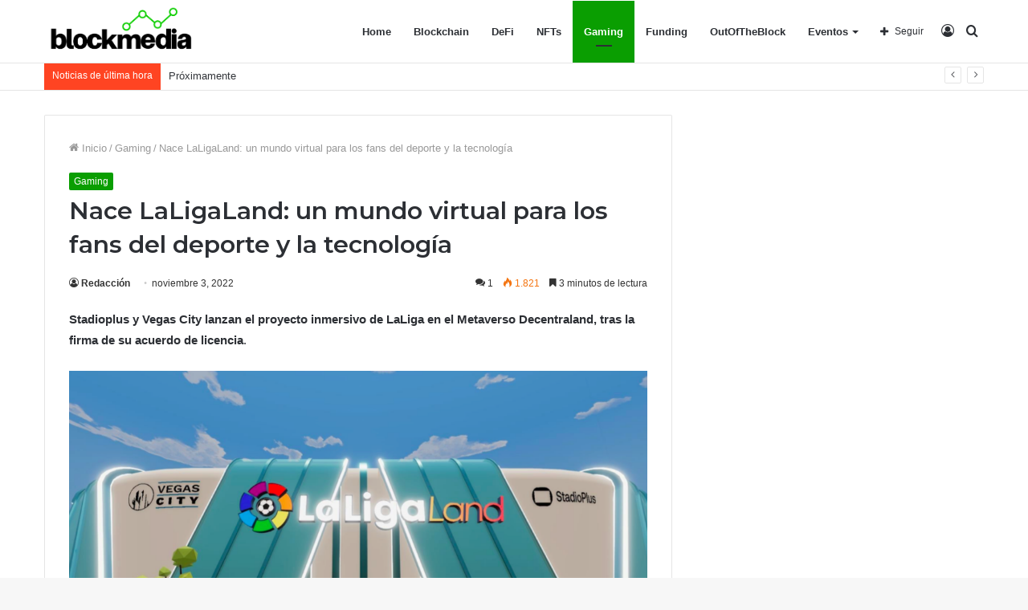

--- FILE ---
content_type: text/html; charset=UTF-8
request_url: https://blockmedia.com/2022/11/03/gaming/nace-laligaland-un-mundo-virtual-para-los-fans-del-deporte-y-la-tecnologia/
body_size: 23718
content:
<!DOCTYPE html>
<html lang="es" class="" data-skin="light">
<head>
	<meta charset="UTF-8" />
	<link rel="profile" href="http://gmpg.org/xfn/11" />
	<meta name='robots' content='index, follow, max-image-preview:large, max-snippet:-1, max-video-preview:-1' />

	<!-- This site is optimized with the Yoast SEO plugin v21.8 - https://yoast.com/wordpress/plugins/seo/ -->
	<title>Nace LaLigaLand: un mundo virtual para los fans del deporte y la tecnología - Blockmedia</title>
	<meta name="description" content="El primer fondo tokenizado para participar en el fondo KKR Health Care Strategic Growth Fund II está en la blockchain Avalanche." />
	<link rel="canonical" href="https://blockmedia.com/2022/11/03/gaming/nace-laligaland-un-mundo-virtual-para-los-fans-del-deporte-y-la-tecnologia/" />
	<meta property="og:locale" content="es_ES" />
	<meta property="og:type" content="article" />
	<meta property="og:title" content="Nace LaLigaLand: un mundo virtual para los fans del deporte y la tecnología - Blockmedia" />
	<meta property="og:description" content="El primer fondo tokenizado para participar en el fondo KKR Health Care Strategic Growth Fund II está en la blockchain Avalanche." />
	<meta property="og:url" content="https://blockmedia.com/2022/11/03/gaming/nace-laligaland-un-mundo-virtual-para-los-fans-del-deporte-y-la-tecnologia/" />
	<meta property="og:site_name" content="Blockmedia" />
	<meta property="article:published_time" content="2022-11-03T14:54:52+00:00" />
	<meta property="article:modified_time" content="2022-11-03T14:54:54+00:00" />
	<meta property="og:image" content="https://blockmedia.com/wp-content/uploads/2022/11/Captura-de-pantalla-2022-11-03-a-las-15.52.33.png" />
	<meta property="og:image:width" content="1110" />
	<meta property="og:image:height" content="596" />
	<meta property="og:image:type" content="image/png" />
	<meta name="author" content="Redacción" />
	<meta name="twitter:card" content="summary_large_image" />
	<meta name="twitter:label1" content="Escrito por" />
	<meta name="twitter:data1" content="Redacción" />
	<meta name="twitter:label2" content="Tiempo de lectura" />
	<meta name="twitter:data2" content="4 minutos" />
	<script type="application/ld+json" class="yoast-schema-graph">{"@context":"https://schema.org","@graph":[{"@type":"WebPage","@id":"https://blockmedia.com/2022/11/03/gaming/nace-laligaland-un-mundo-virtual-para-los-fans-del-deporte-y-la-tecnologia/","url":"https://blockmedia.com/2022/11/03/gaming/nace-laligaland-un-mundo-virtual-para-los-fans-del-deporte-y-la-tecnologia/","name":"Nace LaLigaLand: un mundo virtual para los fans del deporte y la tecnología - Blockmedia","isPartOf":{"@id":"https://blockmedia.com/#website"},"primaryImageOfPage":{"@id":"https://blockmedia.com/2022/11/03/gaming/nace-laligaland-un-mundo-virtual-para-los-fans-del-deporte-y-la-tecnologia/#primaryimage"},"image":{"@id":"https://blockmedia.com/2022/11/03/gaming/nace-laligaland-un-mundo-virtual-para-los-fans-del-deporte-y-la-tecnologia/#primaryimage"},"thumbnailUrl":"https://blockmedia.com/wp-content/uploads/2022/11/Captura-de-pantalla-2022-11-03-a-las-15.52.33.png","datePublished":"2022-11-03T14:54:52+00:00","dateModified":"2022-11-03T14:54:54+00:00","author":{"@id":"https://blockmedia.com/#/schema/person/22d845336fdcac1a3d0713ef151db1f7"},"description":"El primer fondo tokenizado para participar en el fondo KKR Health Care Strategic Growth Fund II está en la blockchain Avalanche.","breadcrumb":{"@id":"https://blockmedia.com/2022/11/03/gaming/nace-laligaland-un-mundo-virtual-para-los-fans-del-deporte-y-la-tecnologia/#breadcrumb"},"inLanguage":"es","potentialAction":[{"@type":"ReadAction","target":["https://blockmedia.com/2022/11/03/gaming/nace-laligaland-un-mundo-virtual-para-los-fans-del-deporte-y-la-tecnologia/"]}]},{"@type":"ImageObject","inLanguage":"es","@id":"https://blockmedia.com/2022/11/03/gaming/nace-laligaland-un-mundo-virtual-para-los-fans-del-deporte-y-la-tecnologia/#primaryimage","url":"https://blockmedia.com/wp-content/uploads/2022/11/Captura-de-pantalla-2022-11-03-a-las-15.52.33.png","contentUrl":"https://blockmedia.com/wp-content/uploads/2022/11/Captura-de-pantalla-2022-11-03-a-las-15.52.33.png","width":1110,"height":596},{"@type":"BreadcrumbList","@id":"https://blockmedia.com/2022/11/03/gaming/nace-laligaland-un-mundo-virtual-para-los-fans-del-deporte-y-la-tecnologia/#breadcrumb","itemListElement":[{"@type":"ListItem","position":1,"name":"Portada","item":"https://blockmedia.com/"},{"@type":"ListItem","position":2,"name":"Nace LaLigaLand: un mundo virtual para los fans del deporte y la tecnología"}]},{"@type":"WebSite","@id":"https://blockmedia.com/#website","url":"https://blockmedia.com/","name":"Blockmedia","description":"La ventana a la información","potentialAction":[{"@type":"SearchAction","target":{"@type":"EntryPoint","urlTemplate":"https://blockmedia.com/?s={search_term_string}"},"query-input":"required name=search_term_string"}],"inLanguage":"es"},{"@type":"Person","@id":"https://blockmedia.com/#/schema/person/22d845336fdcac1a3d0713ef151db1f7","name":"Redacción","image":{"@type":"ImageObject","inLanguage":"es","@id":"https://blockmedia.com/#/schema/person/image/","url":"https://secure.gravatar.com/avatar/43ea9d87fce17dd6484bd4a37235905044fcf5837380d13b04fad5b23d8d1518?s=96&d=mm&r=g","contentUrl":"https://secure.gravatar.com/avatar/43ea9d87fce17dd6484bd4a37235905044fcf5837380d13b04fad5b23d8d1518?s=96&d=mm&r=g","caption":"Redacción"},"url":"https://blockmedia.com/author/redaccion/"}]}</script>
	<!-- / Yoast SEO plugin. -->


<link rel='dns-prefetch' href='//ajax.googleapis.com' />
<link rel="alternate" type="application/rss+xml" title="Blockmedia &raquo; Feed" href="https://blockmedia.com/feed/" />
<link rel="alternate" type="application/rss+xml" title="Blockmedia &raquo; Feed de los comentarios" href="https://blockmedia.com/comments/feed/" />
<link rel="alternate" type="text/calendar" title="Blockmedia &raquo; iCal Feed" href="https://blockmedia.com/eventos/?ical=1" />
<link rel="alternate" type="application/rss+xml" title="Blockmedia &raquo; Comentario Nace LaLigaLand: un mundo virtual para los fans del deporte y la tecnología del feed" href="https://blockmedia.com/2022/11/03/gaming/nace-laligaland-un-mundo-virtual-para-los-fans-del-deporte-y-la-tecnologia/feed/" />
<link rel="alternate" title="oEmbed (JSON)" type="application/json+oembed" href="https://blockmedia.com/wp-json/oembed/1.0/embed?url=https%3A%2F%2Fblockmedia.com%2F2022%2F11%2F03%2Fgaming%2Fnace-laligaland-un-mundo-virtual-para-los-fans-del-deporte-y-la-tecnologia%2F" />
<link rel="alternate" title="oEmbed (XML)" type="text/xml+oembed" href="https://blockmedia.com/wp-json/oembed/1.0/embed?url=https%3A%2F%2Fblockmedia.com%2F2022%2F11%2F03%2Fgaming%2Fnace-laligaland-un-mundo-virtual-para-los-fans-del-deporte-y-la-tecnologia%2F&#038;format=xml" />
<style id='wp-img-auto-sizes-contain-inline-css' type='text/css'>
img:is([sizes=auto i],[sizes^="auto," i]){contain-intrinsic-size:3000px 1500px}
/*# sourceURL=wp-img-auto-sizes-contain-inline-css */
</style>
<style id='wp-emoji-styles-inline-css' type='text/css'>

	img.wp-smiley, img.emoji {
		display: inline !important;
		border: none !important;
		box-shadow: none !important;
		height: 1em !important;
		width: 1em !important;
		margin: 0 0.07em !important;
		vertical-align: -0.1em !important;
		background: none !important;
		padding: 0 !important;
	}
/*# sourceURL=wp-emoji-styles-inline-css */
</style>
<link rel='stylesheet' id='wp-block-library-css' href='https://blockmedia.com/wp-includes/css/dist/block-library/style.min.css?ver=6.9' type='text/css' media='all' />
<style id='wp-block-image-inline-css' type='text/css'>
.wp-block-image>a,.wp-block-image>figure>a{display:inline-block}.wp-block-image img{box-sizing:border-box;height:auto;max-width:100%;vertical-align:bottom}@media not (prefers-reduced-motion){.wp-block-image img.hide{visibility:hidden}.wp-block-image img.show{animation:show-content-image .4s}}.wp-block-image[style*=border-radius] img,.wp-block-image[style*=border-radius]>a{border-radius:inherit}.wp-block-image.has-custom-border img{box-sizing:border-box}.wp-block-image.aligncenter{text-align:center}.wp-block-image.alignfull>a,.wp-block-image.alignwide>a{width:100%}.wp-block-image.alignfull img,.wp-block-image.alignwide img{height:auto;width:100%}.wp-block-image .aligncenter,.wp-block-image .alignleft,.wp-block-image .alignright,.wp-block-image.aligncenter,.wp-block-image.alignleft,.wp-block-image.alignright{display:table}.wp-block-image .aligncenter>figcaption,.wp-block-image .alignleft>figcaption,.wp-block-image .alignright>figcaption,.wp-block-image.aligncenter>figcaption,.wp-block-image.alignleft>figcaption,.wp-block-image.alignright>figcaption{caption-side:bottom;display:table-caption}.wp-block-image .alignleft{float:left;margin:.5em 1em .5em 0}.wp-block-image .alignright{float:right;margin:.5em 0 .5em 1em}.wp-block-image .aligncenter{margin-left:auto;margin-right:auto}.wp-block-image :where(figcaption){margin-bottom:1em;margin-top:.5em}.wp-block-image.is-style-circle-mask img{border-radius:9999px}@supports ((-webkit-mask-image:none) or (mask-image:none)) or (-webkit-mask-image:none){.wp-block-image.is-style-circle-mask img{border-radius:0;-webkit-mask-image:url('data:image/svg+xml;utf8,<svg viewBox="0 0 100 100" xmlns="http://www.w3.org/2000/svg"><circle cx="50" cy="50" r="50"/></svg>');mask-image:url('data:image/svg+xml;utf8,<svg viewBox="0 0 100 100" xmlns="http://www.w3.org/2000/svg"><circle cx="50" cy="50" r="50"/></svg>');mask-mode:alpha;-webkit-mask-position:center;mask-position:center;-webkit-mask-repeat:no-repeat;mask-repeat:no-repeat;-webkit-mask-size:contain;mask-size:contain}}:root :where(.wp-block-image.is-style-rounded img,.wp-block-image .is-style-rounded img){border-radius:9999px}.wp-block-image figure{margin:0}.wp-lightbox-container{display:flex;flex-direction:column;position:relative}.wp-lightbox-container img{cursor:zoom-in}.wp-lightbox-container img:hover+button{opacity:1}.wp-lightbox-container button{align-items:center;backdrop-filter:blur(16px) saturate(180%);background-color:#5a5a5a40;border:none;border-radius:4px;cursor:zoom-in;display:flex;height:20px;justify-content:center;opacity:0;padding:0;position:absolute;right:16px;text-align:center;top:16px;width:20px;z-index:100}@media not (prefers-reduced-motion){.wp-lightbox-container button{transition:opacity .2s ease}}.wp-lightbox-container button:focus-visible{outline:3px auto #5a5a5a40;outline:3px auto -webkit-focus-ring-color;outline-offset:3px}.wp-lightbox-container button:hover{cursor:pointer;opacity:1}.wp-lightbox-container button:focus{opacity:1}.wp-lightbox-container button:focus,.wp-lightbox-container button:hover,.wp-lightbox-container button:not(:hover):not(:active):not(.has-background){background-color:#5a5a5a40;border:none}.wp-lightbox-overlay{box-sizing:border-box;cursor:zoom-out;height:100vh;left:0;overflow:hidden;position:fixed;top:0;visibility:hidden;width:100%;z-index:100000}.wp-lightbox-overlay .close-button{align-items:center;cursor:pointer;display:flex;justify-content:center;min-height:40px;min-width:40px;padding:0;position:absolute;right:calc(env(safe-area-inset-right) + 16px);top:calc(env(safe-area-inset-top) + 16px);z-index:5000000}.wp-lightbox-overlay .close-button:focus,.wp-lightbox-overlay .close-button:hover,.wp-lightbox-overlay .close-button:not(:hover):not(:active):not(.has-background){background:none;border:none}.wp-lightbox-overlay .lightbox-image-container{height:var(--wp--lightbox-container-height);left:50%;overflow:hidden;position:absolute;top:50%;transform:translate(-50%,-50%);transform-origin:top left;width:var(--wp--lightbox-container-width);z-index:9999999999}.wp-lightbox-overlay .wp-block-image{align-items:center;box-sizing:border-box;display:flex;height:100%;justify-content:center;margin:0;position:relative;transform-origin:0 0;width:100%;z-index:3000000}.wp-lightbox-overlay .wp-block-image img{height:var(--wp--lightbox-image-height);min-height:var(--wp--lightbox-image-height);min-width:var(--wp--lightbox-image-width);width:var(--wp--lightbox-image-width)}.wp-lightbox-overlay .wp-block-image figcaption{display:none}.wp-lightbox-overlay button{background:none;border:none}.wp-lightbox-overlay .scrim{background-color:#fff;height:100%;opacity:.9;position:absolute;width:100%;z-index:2000000}.wp-lightbox-overlay.active{visibility:visible}@media not (prefers-reduced-motion){.wp-lightbox-overlay.active{animation:turn-on-visibility .25s both}.wp-lightbox-overlay.active img{animation:turn-on-visibility .35s both}.wp-lightbox-overlay.show-closing-animation:not(.active){animation:turn-off-visibility .35s both}.wp-lightbox-overlay.show-closing-animation:not(.active) img{animation:turn-off-visibility .25s both}.wp-lightbox-overlay.zoom.active{animation:none;opacity:1;visibility:visible}.wp-lightbox-overlay.zoom.active .lightbox-image-container{animation:lightbox-zoom-in .4s}.wp-lightbox-overlay.zoom.active .lightbox-image-container img{animation:none}.wp-lightbox-overlay.zoom.active .scrim{animation:turn-on-visibility .4s forwards}.wp-lightbox-overlay.zoom.show-closing-animation:not(.active){animation:none}.wp-lightbox-overlay.zoom.show-closing-animation:not(.active) .lightbox-image-container{animation:lightbox-zoom-out .4s}.wp-lightbox-overlay.zoom.show-closing-animation:not(.active) .lightbox-image-container img{animation:none}.wp-lightbox-overlay.zoom.show-closing-animation:not(.active) .scrim{animation:turn-off-visibility .4s forwards}}@keyframes show-content-image{0%{visibility:hidden}99%{visibility:hidden}to{visibility:visible}}@keyframes turn-on-visibility{0%{opacity:0}to{opacity:1}}@keyframes turn-off-visibility{0%{opacity:1;visibility:visible}99%{opacity:0;visibility:visible}to{opacity:0;visibility:hidden}}@keyframes lightbox-zoom-in{0%{transform:translate(calc((-100vw + var(--wp--lightbox-scrollbar-width))/2 + var(--wp--lightbox-initial-left-position)),calc(-50vh + var(--wp--lightbox-initial-top-position))) scale(var(--wp--lightbox-scale))}to{transform:translate(-50%,-50%) scale(1)}}@keyframes lightbox-zoom-out{0%{transform:translate(-50%,-50%) scale(1);visibility:visible}99%{visibility:visible}to{transform:translate(calc((-100vw + var(--wp--lightbox-scrollbar-width))/2 + var(--wp--lightbox-initial-left-position)),calc(-50vh + var(--wp--lightbox-initial-top-position))) scale(var(--wp--lightbox-scale));visibility:hidden}}
/*# sourceURL=https://blockmedia.com/wp-includes/blocks/image/style.min.css */
</style>
<style id='wp-block-image-theme-inline-css' type='text/css'>
:root :where(.wp-block-image figcaption){color:#555;font-size:13px;text-align:center}.is-dark-theme :root :where(.wp-block-image figcaption){color:#ffffffa6}.wp-block-image{margin:0 0 1em}
/*# sourceURL=https://blockmedia.com/wp-includes/blocks/image/theme.min.css */
</style>
<style id='wp-block-paragraph-inline-css' type='text/css'>
.is-small-text{font-size:.875em}.is-regular-text{font-size:1em}.is-large-text{font-size:2.25em}.is-larger-text{font-size:3em}.has-drop-cap:not(:focus):first-letter{float:left;font-size:8.4em;font-style:normal;font-weight:100;line-height:.68;margin:.05em .1em 0 0;text-transform:uppercase}body.rtl .has-drop-cap:not(:focus):first-letter{float:none;margin-left:.1em}p.has-drop-cap.has-background{overflow:hidden}:root :where(p.has-background){padding:1.25em 2.375em}:where(p.has-text-color:not(.has-link-color)) a{color:inherit}p.has-text-align-left[style*="writing-mode:vertical-lr"],p.has-text-align-right[style*="writing-mode:vertical-rl"]{rotate:180deg}
/*# sourceURL=https://blockmedia.com/wp-includes/blocks/paragraph/style.min.css */
</style>
<style id='global-styles-inline-css' type='text/css'>
:root{--wp--preset--aspect-ratio--square: 1;--wp--preset--aspect-ratio--4-3: 4/3;--wp--preset--aspect-ratio--3-4: 3/4;--wp--preset--aspect-ratio--3-2: 3/2;--wp--preset--aspect-ratio--2-3: 2/3;--wp--preset--aspect-ratio--16-9: 16/9;--wp--preset--aspect-ratio--9-16: 9/16;--wp--preset--color--black: #000000;--wp--preset--color--cyan-bluish-gray: #abb8c3;--wp--preset--color--white: #ffffff;--wp--preset--color--pale-pink: #f78da7;--wp--preset--color--vivid-red: #cf2e2e;--wp--preset--color--luminous-vivid-orange: #ff6900;--wp--preset--color--luminous-vivid-amber: #fcb900;--wp--preset--color--light-green-cyan: #7bdcb5;--wp--preset--color--vivid-green-cyan: #00d084;--wp--preset--color--pale-cyan-blue: #8ed1fc;--wp--preset--color--vivid-cyan-blue: #0693e3;--wp--preset--color--vivid-purple: #9b51e0;--wp--preset--gradient--vivid-cyan-blue-to-vivid-purple: linear-gradient(135deg,rgb(6,147,227) 0%,rgb(155,81,224) 100%);--wp--preset--gradient--light-green-cyan-to-vivid-green-cyan: linear-gradient(135deg,rgb(122,220,180) 0%,rgb(0,208,130) 100%);--wp--preset--gradient--luminous-vivid-amber-to-luminous-vivid-orange: linear-gradient(135deg,rgb(252,185,0) 0%,rgb(255,105,0) 100%);--wp--preset--gradient--luminous-vivid-orange-to-vivid-red: linear-gradient(135deg,rgb(255,105,0) 0%,rgb(207,46,46) 100%);--wp--preset--gradient--very-light-gray-to-cyan-bluish-gray: linear-gradient(135deg,rgb(238,238,238) 0%,rgb(169,184,195) 100%);--wp--preset--gradient--cool-to-warm-spectrum: linear-gradient(135deg,rgb(74,234,220) 0%,rgb(151,120,209) 20%,rgb(207,42,186) 40%,rgb(238,44,130) 60%,rgb(251,105,98) 80%,rgb(254,248,76) 100%);--wp--preset--gradient--blush-light-purple: linear-gradient(135deg,rgb(255,206,236) 0%,rgb(152,150,240) 100%);--wp--preset--gradient--blush-bordeaux: linear-gradient(135deg,rgb(254,205,165) 0%,rgb(254,45,45) 50%,rgb(107,0,62) 100%);--wp--preset--gradient--luminous-dusk: linear-gradient(135deg,rgb(255,203,112) 0%,rgb(199,81,192) 50%,rgb(65,88,208) 100%);--wp--preset--gradient--pale-ocean: linear-gradient(135deg,rgb(255,245,203) 0%,rgb(182,227,212) 50%,rgb(51,167,181) 100%);--wp--preset--gradient--electric-grass: linear-gradient(135deg,rgb(202,248,128) 0%,rgb(113,206,126) 100%);--wp--preset--gradient--midnight: linear-gradient(135deg,rgb(2,3,129) 0%,rgb(40,116,252) 100%);--wp--preset--font-size--small: 13px;--wp--preset--font-size--medium: 20px;--wp--preset--font-size--large: 36px;--wp--preset--font-size--x-large: 42px;--wp--preset--spacing--20: 0.44rem;--wp--preset--spacing--30: 0.67rem;--wp--preset--spacing--40: 1rem;--wp--preset--spacing--50: 1.5rem;--wp--preset--spacing--60: 2.25rem;--wp--preset--spacing--70: 3.38rem;--wp--preset--spacing--80: 5.06rem;--wp--preset--shadow--natural: 6px 6px 9px rgba(0, 0, 0, 0.2);--wp--preset--shadow--deep: 12px 12px 50px rgba(0, 0, 0, 0.4);--wp--preset--shadow--sharp: 6px 6px 0px rgba(0, 0, 0, 0.2);--wp--preset--shadow--outlined: 6px 6px 0px -3px rgb(255, 255, 255), 6px 6px rgb(0, 0, 0);--wp--preset--shadow--crisp: 6px 6px 0px rgb(0, 0, 0);}:where(.is-layout-flex){gap: 0.5em;}:where(.is-layout-grid){gap: 0.5em;}body .is-layout-flex{display: flex;}.is-layout-flex{flex-wrap: wrap;align-items: center;}.is-layout-flex > :is(*, div){margin: 0;}body .is-layout-grid{display: grid;}.is-layout-grid > :is(*, div){margin: 0;}:where(.wp-block-columns.is-layout-flex){gap: 2em;}:where(.wp-block-columns.is-layout-grid){gap: 2em;}:where(.wp-block-post-template.is-layout-flex){gap: 1.25em;}:where(.wp-block-post-template.is-layout-grid){gap: 1.25em;}.has-black-color{color: var(--wp--preset--color--black) !important;}.has-cyan-bluish-gray-color{color: var(--wp--preset--color--cyan-bluish-gray) !important;}.has-white-color{color: var(--wp--preset--color--white) !important;}.has-pale-pink-color{color: var(--wp--preset--color--pale-pink) !important;}.has-vivid-red-color{color: var(--wp--preset--color--vivid-red) !important;}.has-luminous-vivid-orange-color{color: var(--wp--preset--color--luminous-vivid-orange) !important;}.has-luminous-vivid-amber-color{color: var(--wp--preset--color--luminous-vivid-amber) !important;}.has-light-green-cyan-color{color: var(--wp--preset--color--light-green-cyan) !important;}.has-vivid-green-cyan-color{color: var(--wp--preset--color--vivid-green-cyan) !important;}.has-pale-cyan-blue-color{color: var(--wp--preset--color--pale-cyan-blue) !important;}.has-vivid-cyan-blue-color{color: var(--wp--preset--color--vivid-cyan-blue) !important;}.has-vivid-purple-color{color: var(--wp--preset--color--vivid-purple) !important;}.has-black-background-color{background-color: var(--wp--preset--color--black) !important;}.has-cyan-bluish-gray-background-color{background-color: var(--wp--preset--color--cyan-bluish-gray) !important;}.has-white-background-color{background-color: var(--wp--preset--color--white) !important;}.has-pale-pink-background-color{background-color: var(--wp--preset--color--pale-pink) !important;}.has-vivid-red-background-color{background-color: var(--wp--preset--color--vivid-red) !important;}.has-luminous-vivid-orange-background-color{background-color: var(--wp--preset--color--luminous-vivid-orange) !important;}.has-luminous-vivid-amber-background-color{background-color: var(--wp--preset--color--luminous-vivid-amber) !important;}.has-light-green-cyan-background-color{background-color: var(--wp--preset--color--light-green-cyan) !important;}.has-vivid-green-cyan-background-color{background-color: var(--wp--preset--color--vivid-green-cyan) !important;}.has-pale-cyan-blue-background-color{background-color: var(--wp--preset--color--pale-cyan-blue) !important;}.has-vivid-cyan-blue-background-color{background-color: var(--wp--preset--color--vivid-cyan-blue) !important;}.has-vivid-purple-background-color{background-color: var(--wp--preset--color--vivid-purple) !important;}.has-black-border-color{border-color: var(--wp--preset--color--black) !important;}.has-cyan-bluish-gray-border-color{border-color: var(--wp--preset--color--cyan-bluish-gray) !important;}.has-white-border-color{border-color: var(--wp--preset--color--white) !important;}.has-pale-pink-border-color{border-color: var(--wp--preset--color--pale-pink) !important;}.has-vivid-red-border-color{border-color: var(--wp--preset--color--vivid-red) !important;}.has-luminous-vivid-orange-border-color{border-color: var(--wp--preset--color--luminous-vivid-orange) !important;}.has-luminous-vivid-amber-border-color{border-color: var(--wp--preset--color--luminous-vivid-amber) !important;}.has-light-green-cyan-border-color{border-color: var(--wp--preset--color--light-green-cyan) !important;}.has-vivid-green-cyan-border-color{border-color: var(--wp--preset--color--vivid-green-cyan) !important;}.has-pale-cyan-blue-border-color{border-color: var(--wp--preset--color--pale-cyan-blue) !important;}.has-vivid-cyan-blue-border-color{border-color: var(--wp--preset--color--vivid-cyan-blue) !important;}.has-vivid-purple-border-color{border-color: var(--wp--preset--color--vivid-purple) !important;}.has-vivid-cyan-blue-to-vivid-purple-gradient-background{background: var(--wp--preset--gradient--vivid-cyan-blue-to-vivid-purple) !important;}.has-light-green-cyan-to-vivid-green-cyan-gradient-background{background: var(--wp--preset--gradient--light-green-cyan-to-vivid-green-cyan) !important;}.has-luminous-vivid-amber-to-luminous-vivid-orange-gradient-background{background: var(--wp--preset--gradient--luminous-vivid-amber-to-luminous-vivid-orange) !important;}.has-luminous-vivid-orange-to-vivid-red-gradient-background{background: var(--wp--preset--gradient--luminous-vivid-orange-to-vivid-red) !important;}.has-very-light-gray-to-cyan-bluish-gray-gradient-background{background: var(--wp--preset--gradient--very-light-gray-to-cyan-bluish-gray) !important;}.has-cool-to-warm-spectrum-gradient-background{background: var(--wp--preset--gradient--cool-to-warm-spectrum) !important;}.has-blush-light-purple-gradient-background{background: var(--wp--preset--gradient--blush-light-purple) !important;}.has-blush-bordeaux-gradient-background{background: var(--wp--preset--gradient--blush-bordeaux) !important;}.has-luminous-dusk-gradient-background{background: var(--wp--preset--gradient--luminous-dusk) !important;}.has-pale-ocean-gradient-background{background: var(--wp--preset--gradient--pale-ocean) !important;}.has-electric-grass-gradient-background{background: var(--wp--preset--gradient--electric-grass) !important;}.has-midnight-gradient-background{background: var(--wp--preset--gradient--midnight) !important;}.has-small-font-size{font-size: var(--wp--preset--font-size--small) !important;}.has-medium-font-size{font-size: var(--wp--preset--font-size--medium) !important;}.has-large-font-size{font-size: var(--wp--preset--font-size--large) !important;}.has-x-large-font-size{font-size: var(--wp--preset--font-size--x-large) !important;}
/*# sourceURL=global-styles-inline-css */
</style>

<style id='classic-theme-styles-inline-css' type='text/css'>
/*! This file is auto-generated */
.wp-block-button__link{color:#fff;background-color:#32373c;border-radius:9999px;box-shadow:none;text-decoration:none;padding:calc(.667em + 2px) calc(1.333em + 2px);font-size:1.125em}.wp-block-file__button{background:#32373c;color:#fff;text-decoration:none}
/*# sourceURL=/wp-includes/css/classic-themes.min.css */
</style>
<link rel='stylesheet' id='contact-form-7-css' href='https://blockmedia.com/wp-content/plugins/contact-form-7/includes/css/styles.css?ver=5.8.6' type='text/css' media='all' />
<link rel='stylesheet' id='mwm_rrss_styles-css' href='https://blockmedia.com/wp-content/plugins/mowomo-redes-sociales/assets/css/styles.min.css?ver=2.0.7' type='text/css' media='all' />
<link rel='stylesheet' id='tie-css-base-css' href='https://blockmedia.com/wp-content/themes/jannah/assets/css/base.min.css?ver=5.4.10' type='text/css' media='all' />
<link rel='stylesheet' id='tie-css-styles-css' href='https://blockmedia.com/wp-content/themes/jannah/assets/css/style.min.css?ver=5.4.10' type='text/css' media='all' />
<link rel='stylesheet' id='tie-css-widgets-css' href='https://blockmedia.com/wp-content/themes/jannah/assets/css/widgets.min.css?ver=5.4.10' type='text/css' media='all' />
<link rel='stylesheet' id='tie-css-helpers-css' href='https://blockmedia.com/wp-content/themes/jannah/assets/css/helpers.min.css?ver=5.4.10' type='text/css' media='all' />
<link rel='stylesheet' id='tie-fontawesome5-css' href='https://blockmedia.com/wp-content/themes/jannah/assets/css/fontawesome.css?ver=5.4.10' type='text/css' media='all' />
<link rel='stylesheet' id='tie-css-ilightbox-css' href='https://blockmedia.com/wp-content/themes/jannah/assets/ilightbox/dark-skin/skin.css?ver=5.4.10' type='text/css' media='all' />
<link rel='stylesheet' id='tie-css-single-css' href='https://blockmedia.com/wp-content/themes/jannah/assets/css/single.min.css?ver=5.4.10' type='text/css' media='all' />
<link rel='stylesheet' id='tie-css-print-css' href='https://blockmedia.com/wp-content/themes/jannah/assets/css/print.css?ver=5.4.10' type='text/css' media='print' />
<style id='tie-css-print-inline-css' type='text/css'>
.wf-active .logo-text,.wf-active h1,.wf-active h2,.wf-active h3,.wf-active h4,.wf-active h5,.wf-active h6,.wf-active .the-subtitle{font-family: 'Montserrat';}.entry-header h1.entry-title{font-size: 30px;}#tie-wrapper .mag-box-title h3{font-size: 20px;}@media (min-width: 768px){.section-title.section-title-default,.section-title-centered{font-size: 26px;}}@media (min-width: 768px){.section-title-big{font-size: 26px;}}#tie-wrapper .widget-title .the-subtitle,#tie-wrapper #comments-title,#tie-wrapper .comment-reply-title,#tie-wrapper .woocommerce-tabs .panel h2,#tie-wrapper .related.products h2,#tie-wrapper #bbpress-forums #new-post > fieldset.bbp-form > legend,#tie-wrapper .entry-content .review-box-header{font-size: 18px;}.post-widget-body .post-title,.timeline-widget ul li h3,.posts-list-half-posts li .post-title{font-size: 18px;}#tie-wrapper .media-page-layout .thumb-title,#tie-wrapper .mag-box.full-width-img-news-box .posts-items>li .post-title,#tie-wrapper .miscellaneous-box .posts-items>li:first-child .post-title,#tie-wrapper .big-thumb-left-box .posts-items li:first-child .post-title{font-size: 20px;}#tie-wrapper .mag-box.wide-post-box .posts-items>li:nth-child(n) .post-title,#tie-wrapper .mag-box.big-post-left-box li:first-child .post-title,#tie-wrapper .mag-box.big-post-top-box li:first-child .post-title,#tie-wrapper .mag-box.half-box li:first-child .post-title,#tie-wrapper .mag-box.big-posts-box .posts-items>li:nth-child(n) .post-title,#tie-wrapper .mag-box.mini-posts-box .posts-items>li:nth-child(n) .post-title,#tie-wrapper .mag-box.latest-poroducts-box .products .product h2{font-size: 20px;}#tie-wrapper .mag-box.big-post-left-box li:not(:first-child) .post-title,#tie-wrapper .mag-box.big-post-top-box li:not(:first-child) .post-title,#tie-wrapper .mag-box.half-box li:not(:first-child) .post-title,#tie-wrapper .mag-box.big-thumb-left-box li:not(:first-child) .post-title,#tie-wrapper .mag-box.scrolling-box .slide .post-title,#tie-wrapper .mag-box.miscellaneous-box li:not(:first-child) .post-title{font-size: 20px;}@media (min-width: 992px){.full-width .fullwidth-slider-wrapper .thumb-overlay .thumb-content .thumb-title,.full-width .wide-next-prev-slider-wrapper .thumb-overlay .thumb-content .thumb-title,.full-width .wide-slider-with-navfor-wrapper .thumb-overlay .thumb-content .thumb-title,.full-width .boxed-slider-wrapper .thumb-overlay .thumb-title{font-size: 20px;}}@media (min-width: 992px){.has-sidebar .fullwidth-slider-wrapper .thumb-overlay .thumb-content .thumb-title,.has-sidebar .wide-next-prev-slider-wrapper .thumb-overlay .thumb-content .thumb-title,.has-sidebar .wide-slider-with-navfor-wrapper .thumb-overlay .thumb-content .thumb-title,.has-sidebar .boxed-slider-wrapper .thumb-overlay .thumb-title{font-size: 26px;}}@media (min-width: 768px){#tie-wrapper .main-slider.grid-3-slides .slide .grid-item:nth-child(1) .thumb-title,#tie-wrapper .main-slider.grid-5-first-big .slide .grid-item:nth-child(1) .thumb-title,#tie-wrapper .main-slider.grid-5-big-centerd .slide .grid-item:nth-child(1) .thumb-title,#tie-wrapper .main-slider.grid-4-big-first-half-second .slide .grid-item:nth-child(1) .thumb-title,#tie-wrapper .main-slider.grid-2-big .thumb-overlay .thumb-title,#tie-wrapper .wide-slider-three-slids-wrapper .thumb-title{font-size: 26px;}}@media (min-width: 768px){#tie-wrapper .boxed-slider-three-slides-wrapper .slide .thumb-title,#tie-wrapper .grid-3-slides .slide .grid-item:nth-child(n+2) .thumb-title,#tie-wrapper .grid-5-first-big .slide .grid-item:nth-child(n+2) .thumb-title,#tie-wrapper .grid-5-big-centerd .slide .grid-item:nth-child(n+2) .thumb-title,#tie-wrapper .grid-4-big-first-half-second .slide .grid-item:nth-child(n+2) .thumb-title,#tie-wrapper .grid-5-in-rows .grid-item:nth-child(n) .thumb-overlay .thumb-title,#tie-wrapper .main-slider.grid-4-slides .thumb-overlay .thumb-title,#tie-wrapper .grid-6-slides .thumb-overlay .thumb-title,#tie-wrapper .boxed-four-taller-slider .slide .thumb-title{font-size: 18px;}}.brand-title,a:hover,.tie-popup-search-submit,#logo.text-logo a,.theme-header nav .components #search-submit:hover,.theme-header .header-nav .components > li:hover > a,.theme-header .header-nav .components li a:hover,.main-menu ul.cats-vertical li a.is-active,.main-menu ul.cats-vertical li a:hover,.main-nav li.mega-menu .post-meta a:hover,.main-nav li.mega-menu .post-box-title a:hover,.search-in-main-nav.autocomplete-suggestions a:hover,#main-nav .menu ul:not(.cats-horizontal) li:hover > a,#main-nav .menu ul li.current-menu-item:not(.mega-link-column) > a,.top-nav .menu li:hover > a,.top-nav .menu > .tie-current-menu > a,.search-in-top-nav.autocomplete-suggestions .post-title a:hover,div.mag-box .mag-box-options .mag-box-filter-links a.active,.mag-box-filter-links .flexMenu-viewMore:hover > a,.stars-rating-active,body .tabs.tabs .active > a,.video-play-icon,.spinner-circle:after,#go-to-content:hover,.comment-list .comment-author .fn,.commentlist .comment-author .fn,blockquote::before,blockquote cite,blockquote.quote-simple p,.multiple-post-pages a:hover,#story-index li .is-current,.latest-tweets-widget .twitter-icon-wrap span,.wide-slider-nav-wrapper .slide,.wide-next-prev-slider-wrapper .tie-slider-nav li:hover span,.review-final-score h3,#mobile-menu-icon:hover .menu-text,body .entry a,.dark-skin body .entry a,.entry .post-bottom-meta a:hover,.comment-list .comment-content a,q a,blockquote a,.widget.tie-weather-widget .icon-basecloud-bg:after,.site-footer a:hover,.site-footer .stars-rating-active,.site-footer .twitter-icon-wrap span,.site-info a:hover{color: #0a9e01;}#instagram-link a:hover{color: #0a9e01 !important;border-color: #0a9e01 !important;}[type='submit'],.button,.generic-button a,.generic-button button,.theme-header .header-nav .comp-sub-menu a.button.guest-btn:hover,.theme-header .header-nav .comp-sub-menu a.checkout-button,nav.main-nav .menu > li.tie-current-menu > a,nav.main-nav .menu > li:hover > a,.main-menu .mega-links-head:after,.main-nav .mega-menu.mega-cat .cats-horizontal li a.is-active,#mobile-menu-icon:hover .nav-icon,#mobile-menu-icon:hover .nav-icon:before,#mobile-menu-icon:hover .nav-icon:after,.search-in-main-nav.autocomplete-suggestions a.button,.search-in-top-nav.autocomplete-suggestions a.button,.spinner > div,.post-cat,.pages-numbers li.current span,.multiple-post-pages > span,#tie-wrapper .mejs-container .mejs-controls,.mag-box-filter-links a:hover,.slider-arrow-nav a:not(.pagination-disabled):hover,.comment-list .reply a:hover,.commentlist .reply a:hover,#reading-position-indicator,#story-index-icon,.videos-block .playlist-title,.review-percentage .review-item span span,.tie-slick-dots li.slick-active button,.tie-slick-dots li button:hover,.digital-rating-static,.timeline-widget li a:hover .date:before,#wp-calendar #today,.posts-list-counter li.widget-post-list:before,.cat-counter a + span,.tie-slider-nav li span:hover,.fullwidth-area .widget_tag_cloud .tagcloud a:hover,.magazine2:not(.block-head-4) .dark-widgetized-area ul.tabs a:hover,.magazine2:not(.block-head-4) .dark-widgetized-area ul.tabs .active a,.magazine1 .dark-widgetized-area ul.tabs a:hover,.magazine1 .dark-widgetized-area ul.tabs .active a,.block-head-4.magazine2 .dark-widgetized-area .tabs.tabs .active a,.block-head-4.magazine2 .dark-widgetized-area .tabs > .active a:before,.block-head-4.magazine2 .dark-widgetized-area .tabs > .active a:after,.demo_store,.demo #logo:after,.demo #sticky-logo:after,.widget.tie-weather-widget,span.video-close-btn:hover,#go-to-top,.latest-tweets-widget .slider-links .button:not(:hover){background-color: #0a9e01;color: #FFFFFF;}.tie-weather-widget .widget-title .the-subtitle,.block-head-4.magazine2 #footer .tabs .active a:hover{color: #FFFFFF;}pre,code,.pages-numbers li.current span,.theme-header .header-nav .comp-sub-menu a.button.guest-btn:hover,.multiple-post-pages > span,.post-content-slideshow .tie-slider-nav li span:hover,#tie-body .tie-slider-nav li > span:hover,.slider-arrow-nav a:not(.pagination-disabled):hover,.main-nav .mega-menu.mega-cat .cats-horizontal li a.is-active,.main-nav .mega-menu.mega-cat .cats-horizontal li a:hover,.main-menu .menu > li > .menu-sub-content{border-color: #0a9e01;}.main-menu .menu > li.tie-current-menu{border-bottom-color: #0a9e01;}.top-nav .menu li.tie-current-menu > a:before,.top-nav .menu li.menu-item-has-children:hover > a:before{border-top-color: #0a9e01;}.main-nav .main-menu .menu > li.tie-current-menu > a:before,.main-nav .main-menu .menu > li:hover > a:before{border-top-color: #FFFFFF;}header.main-nav-light .main-nav .menu-item-has-children li:hover > a:before,header.main-nav-light .main-nav .mega-menu li:hover > a:before{border-left-color: #0a9e01;}.rtl header.main-nav-light .main-nav .menu-item-has-children li:hover > a:before,.rtl header.main-nav-light .main-nav .mega-menu li:hover > a:before{border-right-color: #0a9e01;border-left-color: transparent;}.top-nav ul.menu li .menu-item-has-children:hover > a:before{border-top-color: transparent;border-left-color: #0a9e01;}.rtl .top-nav ul.menu li .menu-item-has-children:hover > a:before{border-left-color: transparent;border-right-color: #0a9e01;}#footer-widgets-container{border-top: 8px solid #0a9e01;-webkit-box-shadow: 0 -5px 0 rgba(0,0,0,0.07); -moz-box-shadow: 0 -8px 0 rgba(0,0,0,0.07); box-shadow: 0 -8px 0 rgba(0,0,0,0.07);}::-moz-selection{background-color: #0a9e01;color: #FFFFFF;}::selection{background-color: #0a9e01;color: #FFFFFF;}circle.circle_bar{stroke: #0a9e01;}#reading-position-indicator{box-shadow: 0 0 10px rgba( 10,158,1,0.7);}#logo.text-logo a:hover,body .entry a:hover,.dark-skin body .entry a:hover,.comment-list .comment-content a:hover,.block-head-4.magazine2 .site-footer .tabs li a:hover,q a:hover,blockquote a:hover{color: #006c00;}.button:hover,input[type='submit']:hover,.generic-button a:hover,.generic-button button:hover,a.post-cat:hover,.site-footer .button:hover,.site-footer [type='submit']:hover,.search-in-main-nav.autocomplete-suggestions a.button:hover,.search-in-top-nav.autocomplete-suggestions a.button:hover,.theme-header .header-nav .comp-sub-menu a.checkout-button:hover{background-color: #006c00;color: #FFFFFF;}.theme-header .header-nav .comp-sub-menu a.checkout-button:not(:hover),body .entry a.button{color: #FFFFFF;}#story-index.is-compact .story-index-content{background-color: #0a9e01;}#story-index.is-compact .story-index-content a,#story-index.is-compact .story-index-content .is-current{color: #FFFFFF;}#tie-body .mag-box-title h3 a,#tie-body .block-more-button{color: #0a9e01;}#tie-body .mag-box-title h3 a:hover,#tie-body .block-more-button:hover{color: #006c00;}#tie-body .mag-box-title{color: #0a9e01;}#tie-body .mag-box-title:before{border-top-color: #0a9e01;}#tie-body .mag-box-title:after,#tie-body #footer .widget-title:after{background-color: #0a9e01;}.brand-title,a:hover,.tie-popup-search-submit,#logo.text-logo a,.theme-header nav .components #search-submit:hover,.theme-header .header-nav .components > li:hover > a,.theme-header .header-nav .components li a:hover,.main-menu ul.cats-vertical li a.is-active,.main-menu ul.cats-vertical li a:hover,.main-nav li.mega-menu .post-meta a:hover,.main-nav li.mega-menu .post-box-title a:hover,.search-in-main-nav.autocomplete-suggestions a:hover,#main-nav .menu ul:not(.cats-horizontal) li:hover > a,#main-nav .menu ul li.current-menu-item:not(.mega-link-column) > a,.top-nav .menu li:hover > a,.top-nav .menu > .tie-current-menu > a,.search-in-top-nav.autocomplete-suggestions .post-title a:hover,div.mag-box .mag-box-options .mag-box-filter-links a.active,.mag-box-filter-links .flexMenu-viewMore:hover > a,.stars-rating-active,body .tabs.tabs .active > a,.video-play-icon,.spinner-circle:after,#go-to-content:hover,.comment-list .comment-author .fn,.commentlist .comment-author .fn,blockquote::before,blockquote cite,blockquote.quote-simple p,.multiple-post-pages a:hover,#story-index li .is-current,.latest-tweets-widget .twitter-icon-wrap span,.wide-slider-nav-wrapper .slide,.wide-next-prev-slider-wrapper .tie-slider-nav li:hover span,.review-final-score h3,#mobile-menu-icon:hover .menu-text,body .entry a,.dark-skin body .entry a,.entry .post-bottom-meta a:hover,.comment-list .comment-content a,q a,blockquote a,.widget.tie-weather-widget .icon-basecloud-bg:after,.site-footer a:hover,.site-footer .stars-rating-active,.site-footer .twitter-icon-wrap span,.site-info a:hover{color: #0a9e01;}#instagram-link a:hover{color: #0a9e01 !important;border-color: #0a9e01 !important;}[type='submit'],.button,.generic-button a,.generic-button button,.theme-header .header-nav .comp-sub-menu a.button.guest-btn:hover,.theme-header .header-nav .comp-sub-menu a.checkout-button,nav.main-nav .menu > li.tie-current-menu > a,nav.main-nav .menu > li:hover > a,.main-menu .mega-links-head:after,.main-nav .mega-menu.mega-cat .cats-horizontal li a.is-active,#mobile-menu-icon:hover .nav-icon,#mobile-menu-icon:hover .nav-icon:before,#mobile-menu-icon:hover .nav-icon:after,.search-in-main-nav.autocomplete-suggestions a.button,.search-in-top-nav.autocomplete-suggestions a.button,.spinner > div,.post-cat,.pages-numbers li.current span,.multiple-post-pages > span,#tie-wrapper .mejs-container .mejs-controls,.mag-box-filter-links a:hover,.slider-arrow-nav a:not(.pagination-disabled):hover,.comment-list .reply a:hover,.commentlist .reply a:hover,#reading-position-indicator,#story-index-icon,.videos-block .playlist-title,.review-percentage .review-item span span,.tie-slick-dots li.slick-active button,.tie-slick-dots li button:hover,.digital-rating-static,.timeline-widget li a:hover .date:before,#wp-calendar #today,.posts-list-counter li.widget-post-list:before,.cat-counter a + span,.tie-slider-nav li span:hover,.fullwidth-area .widget_tag_cloud .tagcloud a:hover,.magazine2:not(.block-head-4) .dark-widgetized-area ul.tabs a:hover,.magazine2:not(.block-head-4) .dark-widgetized-area ul.tabs .active a,.magazine1 .dark-widgetized-area ul.tabs a:hover,.magazine1 .dark-widgetized-area ul.tabs .active a,.block-head-4.magazine2 .dark-widgetized-area .tabs.tabs .active a,.block-head-4.magazine2 .dark-widgetized-area .tabs > .active a:before,.block-head-4.magazine2 .dark-widgetized-area .tabs > .active a:after,.demo_store,.demo #logo:after,.demo #sticky-logo:after,.widget.tie-weather-widget,span.video-close-btn:hover,#go-to-top,.latest-tweets-widget .slider-links .button:not(:hover){background-color: #0a9e01;color: #FFFFFF;}.tie-weather-widget .widget-title .the-subtitle,.block-head-4.magazine2 #footer .tabs .active a:hover{color: #FFFFFF;}pre,code,.pages-numbers li.current span,.theme-header .header-nav .comp-sub-menu a.button.guest-btn:hover,.multiple-post-pages > span,.post-content-slideshow .tie-slider-nav li span:hover,#tie-body .tie-slider-nav li > span:hover,.slider-arrow-nav a:not(.pagination-disabled):hover,.main-nav .mega-menu.mega-cat .cats-horizontal li a.is-active,.main-nav .mega-menu.mega-cat .cats-horizontal li a:hover,.main-menu .menu > li > .menu-sub-content{border-color: #0a9e01;}.main-menu .menu > li.tie-current-menu{border-bottom-color: #0a9e01;}.top-nav .menu li.tie-current-menu > a:before,.top-nav .menu li.menu-item-has-children:hover > a:before{border-top-color: #0a9e01;}.main-nav .main-menu .menu > li.tie-current-menu > a:before,.main-nav .main-menu .menu > li:hover > a:before{border-top-color: #FFFFFF;}header.main-nav-light .main-nav .menu-item-has-children li:hover > a:before,header.main-nav-light .main-nav .mega-menu li:hover > a:before{border-left-color: #0a9e01;}.rtl header.main-nav-light .main-nav .menu-item-has-children li:hover > a:before,.rtl header.main-nav-light .main-nav .mega-menu li:hover > a:before{border-right-color: #0a9e01;border-left-color: transparent;}.top-nav ul.menu li .menu-item-has-children:hover > a:before{border-top-color: transparent;border-left-color: #0a9e01;}.rtl .top-nav ul.menu li .menu-item-has-children:hover > a:before{border-left-color: transparent;border-right-color: #0a9e01;}#footer-widgets-container{border-top: 8px solid #0a9e01;-webkit-box-shadow: 0 -5px 0 rgba(0,0,0,0.07); -moz-box-shadow: 0 -8px 0 rgba(0,0,0,0.07); box-shadow: 0 -8px 0 rgba(0,0,0,0.07);}::-moz-selection{background-color: #0a9e01;color: #FFFFFF;}::selection{background-color: #0a9e01;color: #FFFFFF;}circle.circle_bar{stroke: #0a9e01;}#reading-position-indicator{box-shadow: 0 0 10px rgba( 10,158,1,0.7);}#logo.text-logo a:hover,body .entry a:hover,.dark-skin body .entry a:hover,.comment-list .comment-content a:hover,.block-head-4.magazine2 .site-footer .tabs li a:hover,q a:hover,blockquote a:hover{color: #006c00;}.button:hover,input[type='submit']:hover,.generic-button a:hover,.generic-button button:hover,a.post-cat:hover,.site-footer .button:hover,.site-footer [type='submit']:hover,.search-in-main-nav.autocomplete-suggestions a.button:hover,.search-in-top-nav.autocomplete-suggestions a.button:hover,.theme-header .header-nav .comp-sub-menu a.checkout-button:hover{background-color: #006c00;color: #FFFFFF;}.theme-header .header-nav .comp-sub-menu a.checkout-button:not(:hover),body .entry a.button{color: #FFFFFF;}#story-index.is-compact .story-index-content{background-color: #0a9e01;}#story-index.is-compact .story-index-content a,#story-index.is-compact .story-index-content .is-current{color: #FFFFFF;}#tie-body .mag-box-title h3 a,#tie-body .block-more-button{color: #0a9e01;}#tie-body .mag-box-title h3 a:hover,#tie-body .block-more-button:hover{color: #006c00;}#tie-body .mag-box-title{color: #0a9e01;}#tie-body .mag-box-title:before{border-top-color: #0a9e01;}#tie-body .mag-box-title:after,#tie-body #footer .widget-title:after{background-color: #0a9e01;}#top-nav .breaking-title{color: #FFFFFF;}#top-nav .breaking-title:before{background-color: #ff4422;}#top-nav .breaking-news-nav li:hover{background-color: #ff4422;border-color: #ff4422;}.tie-cat-3,.tie-cat-item-3 > span{background-color:#e67e22 !important;color:#FFFFFF !important;}.tie-cat-3:after{border-top-color:#e67e22 !important;}.tie-cat-3:hover{background-color:#c86004 !important;}.tie-cat-3:hover:after{border-top-color:#c86004 !important;}.tie-cat-11,.tie-cat-item-11 > span{background-color:#2ecc71 !important;color:#FFFFFF !important;}.tie-cat-11:after{border-top-color:#2ecc71 !important;}.tie-cat-11:hover{background-color:#10ae53 !important;}.tie-cat-11:hover:after{border-top-color:#10ae53 !important;}.tie-cat-14,.tie-cat-item-14 > span{background-color:#9b59b6 !important;color:#FFFFFF !important;}.tie-cat-14:after{border-top-color:#9b59b6 !important;}.tie-cat-14:hover{background-color:#7d3b98 !important;}.tie-cat-14:hover:after{border-top-color:#7d3b98 !important;}.tie-cat-16,.tie-cat-item-16 > span{background-color:#34495e !important;color:#FFFFFF !important;}.tie-cat-16:after{border-top-color:#34495e !important;}.tie-cat-16:hover{background-color:#162b40 !important;}.tie-cat-16:hover:after{border-top-color:#162b40 !important;}.tie-cat-19,.tie-cat-item-19 > span{background-color:#795548 !important;color:#FFFFFF !important;}.tie-cat-19:after{border-top-color:#795548 !important;}.tie-cat-19:hover{background-color:#5b372a !important;}.tie-cat-19:hover:after{border-top-color:#5b372a !important;}.tie-cat-21,.tie-cat-item-21 > span{background-color:#4CAF50 !important;color:#FFFFFF !important;}.tie-cat-21:after{border-top-color:#4CAF50 !important;}.tie-cat-21:hover{background-color:#2e9132 !important;}.tie-cat-21:hover:after{border-top-color:#2e9132 !important;}@media (max-width: 991px){.side-aside.dark-skin{background: #0a9e01;background: -webkit-linear-gradient(135deg,#66a501,#0a9e01 );background: -moz-linear-gradient(135deg,#66a501,#0a9e01 );background: -o-linear-gradient(135deg,#66a501,#0a9e01 );background: linear-gradient(135deg,#0a9e01,#66a501 );}}
/*# sourceURL=tie-css-print-inline-css */
</style>
<script type="text/javascript" src="https://blockmedia.com/wp-includes/js/jquery/jquery.min.js?ver=3.7.1" id="jquery-core-js"></script>
<script type="text/javascript" src="https://blockmedia.com/wp-includes/js/jquery/jquery-migrate.min.js?ver=3.4.1" id="jquery-migrate-js"></script>
<link rel="https://api.w.org/" href="https://blockmedia.com/wp-json/" /><link rel="alternate" title="JSON" type="application/json" href="https://blockmedia.com/wp-json/wp/v2/posts/2566" /><link rel="EditURI" type="application/rsd+xml" title="RSD" href="https://blockmedia.com/xmlrpc.php?rsd" />
<meta name="generator" content="WordPress 6.9" />
<link rel='shortlink' href='https://blockmedia.com/?p=2566' />

		<!-- GA Google Analytics @ https://m0n.co/ga -->
		<script async src="https://www.googletagmanager.com/gtag/js?id=G-38L88D10Q8"></script>
		<script>
			window.dataLayer = window.dataLayer || [];
			function gtag(){dataLayer.push(arguments);}
			gtag('js', new Date());
			gtag('config', 'G-38L88D10Q8');
		</script>

	<meta name="tec-api-version" content="v1"><meta name="tec-api-origin" content="https://blockmedia.com"><link rel="alternate" href="https://blockmedia.com/wp-json/tribe/events/v1/" /><meta name="twitter:card" content="summary_large_image" /><meta property="og:title" content="Nace LaLigaLand: un mundo virtual para los fans del deporte y la tecnología" /><meta property="og:url" content="https://blockmedia.com/?post_type=post&amp;p=2566" /><meta property="og:description" content="Stadioplus y Vegas City lanzan el proyecto inmersivo de LaLiga en el Metaverso Decentraland, tras" />
				<meta property="og:image" content="https://blockmedia.com/wp-content/uploads/2022/11/Captura-de-pantalla-2022-11-03-a-las-15.52.33-150x150.png" />
				<meta property="og:image_secure_url" content="https://blockmedia.com/wp-content/uploads/2022/11/Captura-de-pantalla-2022-11-03-a-las-15.52.33-150x150.png" />
				<meta property="og:image:width" content="150" />
				<meta property="og:image:height" content="150" />
				<meta property="og:image:alt" content="" />
				<meta property="og:image:type" content="image/png" />

				<meta property="og:type" content="article" /><meta http-equiv="X-UA-Compatible" content="IE=edge">
<meta name="theme-color" content="#0a9e01" /><meta name="viewport" content="width=device-width, initial-scale=1.0" /><link rel="icon" href="https://blockmedia.com/wp-content/uploads/2022/02/cropped-icon-32x32.png" sizes="32x32" />
<link rel="icon" href="https://blockmedia.com/wp-content/uploads/2022/02/cropped-icon-192x192.png" sizes="192x192" />
<link rel="apple-touch-icon" href="https://blockmedia.com/wp-content/uploads/2022/02/cropped-icon-180x180.png" />
<meta name="msapplication-TileImage" content="https://blockmedia.com/wp-content/uploads/2022/02/cropped-icon-270x270.png" />
		<style type="text/css" id="wp-custom-css">
			a[href="https://blockmedia.com/2022/04/26/defi/lo-que-esta-pasando-en-blockchain-y-crypto-se-parece-al-ano-1998-de-internet-estamos-montando-la-infraestructura-del-futuro-sistema-financiero/"] {font-size: 26px;}		</style>
		</head>

<body id="tie-body" class="wp-singular post-template-default single single-post postid-2566 single-format-standard wp-theme-jannah tribe-no-js wrapper-has-shadow block-head-1 magazine1 is-thumb-overlay-disabled is-desktop is-header-layout-1 sidebar-right has-sidebar post-layout-1 narrow-title-narrow-media is-standard-format has-mobile-share">



<div class="background-overlay">

	<div id="tie-container" class="site tie-container">

		
		<div id="tie-wrapper">

			
<header id="theme-header" class="theme-header header-layout-1 main-nav-light main-nav-default-light main-nav-below no-stream-item top-nav-active top-nav-light top-nav-default-light top-nav-below top-nav-below-main-nav has-normal-width-logo mobile-header-default">
	
<div class="main-nav-wrapper">
	<nav id="main-nav" data-skin="search-in-main-nav" class="main-nav header-nav live-search-parent" style="line-height:77px" aria-label="Menú de Navegación principal">
		<div class="container">

			<div class="main-menu-wrapper">

				
						<div class="header-layout-1-logo" style="width:300px">
							
		<div id="logo" class="image-logo" style="margin-top: 1px; margin-bottom: 1px;">

			
			<a title="Blockmedia" href="https://blockmedia.com/">
				
				<picture class="tie-logo-default tie-logo-picture">
					<source class="tie-logo-source-default tie-logo-source" srcset="https://blockmedia.com/wp-content/uploads/2022/02/blockmedia_logo_light.png">
					<img class="tie-logo-img-default tie-logo-img" src="https://blockmedia.com/wp-content/uploads/2022/02/blockmedia_logo_light.png" alt="Blockmedia" width="300" height="75" style="max-height:75px; width: auto;" />
				</picture>
						</a>

			
		</div><!-- #logo /-->

								</div>

						<div id="mobile-header-components-area_2" class="mobile-header-components"><ul class="components"><li class="mobile-component_menu custom-menu-link"><a href="#" id="mobile-menu-icon" class=""><span class="tie-mobile-menu-icon nav-icon is-layout-1"></span><span class="screen-reader-text">Menú</span></a></li> <li class="mobile-component_search custom-menu-link">
				<a href="#" class="tie-search-trigger-mobile">
					<span class="tie-icon-search tie-search-icon" aria-hidden="true"></span>
					<span class="screen-reader-text">Buscar por</span>
				</a>
			</li></ul></div>
				<div id="menu-components-wrap">

					
		<div id="sticky-logo" class="image-logo">

			
			<a title="Blockmedia" href="https://blockmedia.com/">
				
				<picture class="tie-logo-default tie-logo-picture">
					<source class="tie-logo-source-default tie-logo-source" srcset="https://blockmedia.com/wp-content/uploads/2022/02/blockmedia_logo_light.png">
					<img class="tie-logo-img-default tie-logo-img" src="https://blockmedia.com/wp-content/uploads/2022/02/blockmedia_logo_light.png" alt="Blockmedia"  />
				</picture>
						</a>

			
		</div><!-- #Sticky-logo /-->

		<div class="flex-placeholder"></div>
		
					<div class="main-menu main-menu-wrap tie-alignleft">
						<div id="main-nav-menu" class="main-menu header-menu"><ul id="menu-blockmedia-main-menu" class="menu" role="menubar"><li id="menu-item-973" class="menu-item menu-item-type-custom menu-item-object-custom menu-item-home menu-item-973"><a href="https://blockmedia.com/">Home</a></li>
<li id="menu-item-1070" class="menu-item menu-item-type-taxonomy menu-item-object-category menu-item-1070"><a href="https://blockmedia.com/category/blockchain/">Blockchain</a></li>
<li id="menu-item-1071" class="menu-item menu-item-type-taxonomy menu-item-object-category menu-item-1071"><a href="https://blockmedia.com/category/defi/">DeFi</a></li>
<li id="menu-item-1072" class="menu-item menu-item-type-taxonomy menu-item-object-category menu-item-1072"><a href="https://blockmedia.com/category/nfts/">NFTs</a></li>
<li id="menu-item-1073" class="menu-item menu-item-type-taxonomy menu-item-object-category current-post-ancestor current-menu-parent current-post-parent menu-item-1073 tie-current-menu"><a href="https://blockmedia.com/category/gaming/">Gaming</a></li>
<li id="menu-item-1074" class="menu-item menu-item-type-taxonomy menu-item-object-category menu-item-1074"><a href="https://blockmedia.com/category/funding/">Funding</a></li>
<li id="menu-item-1075" class="menu-item menu-item-type-taxonomy menu-item-object-category menu-item-1075"><a href="https://blockmedia.com/category/outoftheblock/">OutOfTheBlock</a></li>
<li id="menu-item-3553" class="menu-item menu-item-type-custom menu-item-object-custom menu-item-has-children menu-item-3553"><a href="#">Eventos</a>
<ul class="sub-menu menu-sub-content">
	<li id="menu-item-2692" class="menu-item menu-item-type-custom menu-item-object-custom menu-item-2692"><a href="https://blockmedia.com/eventos/">Eventos</a></li>
</ul>
</li>
</ul></div>					</div><!-- .main-menu.tie-alignleft /-->

					<ul class="components">		<li class="search-compact-icon menu-item custom-menu-link">
			<a href="#" class="tie-search-trigger">
				<span class="tie-icon-search tie-search-icon" aria-hidden="true"></span>
				<span class="screen-reader-text">Buscar por</span>
			</a>
		</li>
		
	
		<li class=" popup-login-icon menu-item custom-menu-link">
			<a href="#" class="lgoin-btn tie-popup-trigger">
				<span class="tie-icon-author" aria-hidden="true"></span>
				<span class="screen-reader-text">Acceso</span>			</a>
		</li>

					<li class="list-social-icons menu-item custom-menu-link">
			<a href="#" class="follow-btn">
				<span class="tie-icon-plus" aria-hidden="true"></span>
				<span class="follow-text">Seguir</span>
			</a>
			<ul class="dropdown-social-icons comp-sub-menu"><li class="social-icons-item"><a class="social-link twitter-social-icon" rel="external noopener nofollow" target="_blank" href="https://twitter.com/Blockmedia_es"><span class="tie-social-icon tie-icon-twitter"></span><span class="social-text">Twitter</span></a></li><li class="social-icons-item"><a class="social-link linkedin-social-icon" rel="external noopener nofollow" target="_blank" href="https://www.linkedin.com/company/blockmediaes/?viewAsMember=true"><span class="tie-social-icon tie-icon-linkedin"></span><span class="social-text">LinkedIn</span></a></li></ul><!-- #dropdown-social-icons /-->		</li><!-- #list-social-icons /-->
		</ul><!-- Components -->
				</div><!-- #menu-components-wrap /-->
			</div><!-- .main-menu-wrapper /-->
		</div><!-- .container /-->
	</nav><!-- #main-nav /-->
</div><!-- .main-nav-wrapper /-->


<nav id="top-nav"  class="has-breaking top-nav header-nav has-breaking-news" aria-label="Menú de Navegación secundario">
	<div class="container">
		<div class="topbar-wrapper">

			
			<div class="tie-alignleft">
				
<div class="breaking controls-is-active">

	<span class="breaking-title">
		<span class="tie-icon-bolt breaking-icon" aria-hidden="true"></span>
		<span class="breaking-title-text">Noticias de última hora</span>
	</span>

	<ul id="breaking-news-in-header" class="breaking-news" data-type="reveal" data-arrows="true">

		
							<li class="news-item">
								<a href="https://blockmedia.com/2024/01/11/eventos-blockmedia/proximamente/">Próximamente</a>
							</li>

							
							<li class="news-item">
								<a href="https://blockmedia.com/2024/01/10/eventos-blockmedia/the-new-future-proof-el-papel-de-la-ia-y-el-blockchain-en-la-transformacion-de-las-empresas/">The New Future-Proof: el papel de la IA <br>y el Blockchain en la transformación de las empresas</a>
							</li>

							
							<li class="news-item">
								<a href="https://blockmedia.com/2024/01/09/eventos-blockmedia/7-02-side-event-4yfn-y-mwc-en-barcelona/">7/02 Side Event 4YFN y MWC en Barcelona</a>
							</li>

							
							<li class="news-item">
								<a href="https://blockmedia.com/2024/01/01/uncategorized/bienvenid-a-la-comunidad-de-profesionales-y-eventos-web3-inteligencia-artificial/">Bienvenid@ a la comunidad de profesionales <br>y eventos Web3 &#038; Inteligencia Artificial</a>
							</li>

							
							<li class="news-item">
								<a href="https://blockmedia.com/2023/09/20/blockchain/gm-bcn-el-evento-ideal-para-entender-las-nuevas-tendencias-en-sectores-como-la-web3-o-la-ia/">GM BCN, el evento ideal para entender las nuevas tendencias en sectores como la Web3 o la IA</a>
							</li>

							
							<li class="news-item">
								<a href="https://blockmedia.com/2023/09/04/gaming/el-evento-sports-summit-lanza-su-propio-videojuego-en-la-plataforma-fortnite/">El evento Sports Summit lanza su propio videojuego en la plataforma Fortnite</a>
							</li>

							
							<li class="news-item">
								<a href="https://blockmedia.com/2023/08/30/blockchain/blockchain-hackathon/">1a Blockchain Hackathon en la 9a Edición de la European Blockchain Convention</a>
							</li>

							
							<li class="news-item">
								<a href="https://blockmedia.com/2023/08/30/blockchain/criptomoneda-y-blockchain-siete-mitos-y-lo-que-hay-detras-de-ellos/">Criptomoneda y blockchain: siete mitos y lo que hay detrás de ellos</a>
							</li>

							
							<li class="news-item">
								<a href="https://blockmedia.com/2023/08/23/blockchain/securitize-lanza-la-primera-emision-de-valores-tokenizados-en-espana-bajo-el-regimen-piloto-en-el-sandbox-con-mancipi/">Securitize lanza la primera emisión de valores tokenizados en España bajo el régimen piloto en el Sandbox con Mancipi</a>
							</li>

							
							<li class="news-item">
								<a href="https://blockmedia.com/2023/07/19/gaming/fortnite-y-stadioplus-atraen-a-decenas-de-marcas-al-metaverso/">Fortnite y StadioPlus atraen a decenas de marcas al metaverso</a>
							</li>

							
	</ul>
</div><!-- #breaking /-->
			</div><!-- .tie-alignleft /-->

			<div class="tie-alignright">
							</div><!-- .tie-alignright /-->

		</div><!-- .topbar-wrapper /-->
	</div><!-- .container /-->
</nav><!-- #top-nav /-->
</header>

<div id="content" class="site-content container"><div id="main-content-row" class="tie-row main-content-row">

<div class="main-content tie-col-md-8 tie-col-xs-12" role="main">

	
	<article id="the-post" class="container-wrapper post-content tie-standard">

		
<header class="entry-header-outer">

	<nav id="breadcrumb"><a href="https://blockmedia.com/"><span class="tie-icon-home" aria-hidden="true"></span> Inicio</a><em class="delimiter">/</em><a href="https://blockmedia.com/category/gaming/">Gaming</a><em class="delimiter">/</em><span class="current">Nace LaLigaLand: un mundo virtual para los fans del deporte y la tecnología</span></nav><script type="application/ld+json">{"@context":"http:\/\/schema.org","@type":"BreadcrumbList","@id":"#Breadcrumb","itemListElement":[{"@type":"ListItem","position":1,"item":{"name":"Inicio","@id":"https:\/\/blockmedia.com\/"}},{"@type":"ListItem","position":2,"item":{"name":"Gaming","@id":"https:\/\/blockmedia.com\/category\/gaming\/"}}]}</script>
	<div class="entry-header">

		<span class="post-cat-wrap"><a class="post-cat tie-cat-28" href="https://blockmedia.com/category/gaming/">Gaming</a></span>
		<h1 class="post-title entry-title">Nace LaLigaLand: un mundo virtual para los fans del deporte y la tecnología</h1>

		<div id="single-post-meta" class="post-meta clearfix"><span class="author-meta single-author no-avatars"><span class="meta-item meta-author-wrapper meta-author-11"><span class="meta-author"><a href="https://blockmedia.com/author/redaccion/" class="author-name tie-icon" title="Redacción">Redacción</a></span></span></span><span class="date meta-item tie-icon">noviembre 3, 2022</span><div class="tie-alignright"><span class="meta-comment tie-icon meta-item fa-before">1</span><span class="meta-views meta-item warm"><span class="tie-icon-fire" aria-hidden="true"></span> 1.821 </span><span class="meta-reading-time meta-item"><span class="tie-icon-bookmark" aria-hidden="true"></span> 3 minutos de lectura</span> </div></div><!-- .post-meta -->	</div><!-- .entry-header /-->

	
	
</header><!-- .entry-header-outer /-->


		<div class="entry-content entry clearfix">

			
			
<p><strong><strong>Stadioplus y Vegas City lanzan el proyecto inmersivo de LaLiga en el Metaverso Decentraland, tras la firma de su acuerdo de licencia</strong></strong>.</p>


<div class="wp-block-image">
<figure class="aligncenter size-large"><img fetchpriority="high" decoding="async" width="1024" height="550" src="https://blockmedia.com/wp-content/uploads/2022/11/Captura-de-pantalla-2022-11-03-a-las-15.52.33-1024x550.png" alt="" class="wp-image-2567" srcset="https://blockmedia.com/wp-content/uploads/2022/11/Captura-de-pantalla-2022-11-03-a-las-15.52.33-1024x550.png 1024w, https://blockmedia.com/wp-content/uploads/2022/11/Captura-de-pantalla-2022-11-03-a-las-15.52.33-300x161.png 300w, https://blockmedia.com/wp-content/uploads/2022/11/Captura-de-pantalla-2022-11-03-a-las-15.52.33-768x412.png 768w, https://blockmedia.com/wp-content/uploads/2022/11/Captura-de-pantalla-2022-11-03-a-las-15.52.33.png 1110w" sizes="(max-width: 1024px) 100vw, 1024px" /><figcaption class="wp-element-caption">LaLigaLand</figcaption></figure>
</div>


<p>En el día de hoy se ha celebrado la presentación de LaLigaLand, uno de los espacios virtuales más grandes creados hasta la fecha en Decentraland, el cual conectará a los fans del fútbol de todo el mundo ofreciéndoles nuevas experiencias.</p>



<p>LaLigaLand es un parque temático situado en el distrito de Vegas City, el espacio de entretenimiento más grande dentro del Metaverso Decentraland. Los usuarios encontrarán distintas actividades en las que podrán vivir experiencias inmersivas en torno a la marca LaLiga, los equipos de LaLiga Santander y LaLiga Smartbank.</p>



<p>Estará dotado de contenido de forma permanente, se podrá participar de eventos, consumir contenido deportivo, ganar recompensas, participar en competiciones, e interactuar con otros fans de todo el mundo.</p>



<p>LaLigaLand está compuesto por el <strong>STADIUM</strong>, un gran estadio virtual donde se desarrollarán grandes eventos; el <strong>WELCOME ZONE</strong>, donde se dará la bienvenida a todos los usuarios y servirá de punto de partida para descubrir las distintas actividades; el <strong>MUSEUM</strong>, centrado en la historia de LaLiga; el <strong>SHOP</strong>, donde se podrán obtener activos digitales y el <em>Season Pass</em>, que dará acceso a los usuarios a contenido y experiencias exclusivas; el <strong>SOCIAL HUB</strong>, en el que encontraremos las zonas <strong>VIP y PRESS CENTRE </strong>donde se anunciarán los eventos, acuerdos y todo de tipo de información de actualidad y, por último, la <strong>FAN ZONE</strong>.</p>



<p>El pasado 13 de septiembre LaLiga y StadioPlus anunciaron un acuerdo de licencia para desarrollar un proyecto en Decentraland, uno de los metaversos más conocidos a nivel global, pero no ha sido hasta ahora que se ha desvelado toda la información acerca de LaLigaLand. Este proyecto es una clara apuesta por el fan engagement y la llegada a las nuevas generaciones a través de la innovación y nuevos paradigmas como lo son la tecnología blockchain y los Metaversos.</p>



<p>Durante la presentación, celebrada en un céntrico espacio de Madrid, se realizó una introducción de LaLigaLand mostrando imágenes y videos en primicia sobre este pionero espacio virtual. El acto dio comienzo con una “masterclass” de Alfonso Verdugo, Metaverse Director de StadioPlus, abordando los principales conceptos relacionados con la tecnología blockchain y continuó con una mesa redonda con distintos representantes de las entidades que forman parte de este proyecto: StadioPlus, Vegas City y Decentraland.</p>



<p>Jon Fatelevich, CEO de StadioPlus declaró: “LaLigaLand es uno de los proyectos más importantes lanzados en un Metaverso hasta la fecha, el mismo no hubiera sido posible sin</p>



<p>el acuerdo de licencia con LaLiga y la ayuda de nuestros socios Vegas City, con quienes llevamos más de 1 año trabajando en la definición y desarrollo del proyecto. Nuestras expectativas son altas y esperamos brindar una gran experiencia a los fans del mundo del deporte y a los amantes de la tecnología. Este es solo el comienzo, LaLigaLand es un proyecto con un roadmap muy ambicioso.”</p>



<p>James Ashton, CEO de Vegas City agregó: «El lanzamiento de LaLigaLand es un gran momento para Decentraland y la narrativa de las experiencias deportivas en este metaverso. Estamos muy contentos de poder finalmente levantar el telón y presentar LaLigaLand e invitar a los aficionados al fútbol de España y de todo el mundo a venir a explorar lo que Vegas City y Stadioplus han creado con LaLiga.»</p>



<p>LaLigaLand abre sus puertas oficialmente a través de un evento llamado “Welcome, let&#8217;s explore LaLigaLand!”. Con esta iniciativa se podrá ir descubriendo el espacio con un conjunto de misiones que llevarán a los usuarios a tener una serie de recompensas como lo serán wereables para los avatares.</p>



<p>El proyecto de LaLigaLand no solo vivirá en el Metaverso, sino que llegará al gran público mediante sus redes sociales Twiter, Discord, Instagram, TikTok, Telegram y YouTube: <a href="https://mtr.bio/laligaland">https://mtr.bio/laligaland </a>; y por supuesto su web oficial<a href="http://www.laligaland.io/">: </a><a href="http://www.laligaland.io/">www.laligaland.io</a></p>
<div class="mwm_rrss_contenedor mwm_rrss_appearance_5 mwm_rrss_alingment_1"><a class="mwm_rrss mwm_twitter" mwm-rrss-url="https://twitter.com/intent/tweet?text=Nace LaLigaLand: un mundo virtual para los fans del deporte y la tecnología https://blockmedia.com/2022/11/03/gaming/nace-laligaland-un-mundo-virtual-para-los-fans-del-deporte-y-la-tecnologia/ vía @Blockmedia_es"><i class="icon-rrss-twitter"></i> </a><a class="mwm_rrss mwm_facebook" mwm-rrss-url="https://www.facebook.com/sharer/sharer.php?u=https://blockmedia.com/2022/11/03/gaming/nace-laligaland-un-mundo-virtual-para-los-fans-del-deporte-y-la-tecnologia/"><i class="icon-rrss-facebook"></i> </a><a class="mwm_rrss mwm_linkedin" mwm-rrss-url="https://www.linkedin.com/shareArticle?mini=true&url=https://blockmedia.com/2022/11/03/gaming/nace-laligaland-un-mundo-virtual-para-los-fans-del-deporte-y-la-tecnologia/&title=Nace LaLigaLand: un mundo virtual para los fans del deporte y la tecnología&source=https://blockmedia.com/wp-content/uploads/2022/11/Captura-de-pantalla-2022-11-03-a-las-15.52.33.png"><i class="icon-rrss-linkedin"></i> </a><a class="mwm_rrss mwm_whatsapp" mwm-rrss-url="https://api.whatsapp.com/send?text=Nace LaLigaLand: un mundo virtual para los fans del deporte y la tecnología – https://blockmedia.com/2022/11/03/gaming/nace-laligaland-un-mundo-virtual-para-los-fans-del-deporte-y-la-tecnologia/" data-action="share/whatsapp/share"><i class="icon-rrss-whatsapp"></i> </a></div>
			<div class="post-bottom-meta post-bottom-tags post-tags-modern"><div class="post-bottom-meta-title"><span class="tie-icon-tags" aria-hidden="true"></span> Etiquetas</div><span class="tagcloud"><a href="https://blockmedia.com/tag/cabecera/" rel="tag">Cabecera</a> <a href="https://blockmedia.com/tag/decentraland/" rel="tag">Decentraland</a> <a href="https://blockmedia.com/tag/laliga/" rel="tag">LaLiga</a> <a href="https://blockmedia.com/tag/laligaland/" rel="tag">LaLigaLand</a> <a href="https://blockmedia.com/tag/metaverso/" rel="tag">Metaverso</a> <a href="https://blockmedia.com/tag/stadioplus/" rel="tag">StadioPlus</a> <a href="https://blockmedia.com/tag/vegas-city/" rel="tag">Vegas City</a></span></div>
		</div><!-- .entry-content /-->

				<div id="post-extra-info">
			<div class="theiaStickySidebar">
				<div id="single-post-meta" class="post-meta clearfix"><span class="author-meta single-author no-avatars"><span class="meta-item meta-author-wrapper meta-author-11"><span class="meta-author"><a href="https://blockmedia.com/author/redaccion/" class="author-name tie-icon" title="Redacción">Redacción</a></span></span></span><span class="date meta-item tie-icon">noviembre 3, 2022</span><div class="tie-alignright"><span class="meta-comment tie-icon meta-item fa-before">1</span><span class="meta-views meta-item warm"><span class="tie-icon-fire" aria-hidden="true"></span> 1.821 </span><span class="meta-reading-time meta-item"><span class="tie-icon-bookmark" aria-hidden="true"></span> 3 minutos de lectura</span> </div></div><!-- .post-meta -->			</div>
		</div>

		<div class="clearfix"></div>
		<script id="tie-schema-json" type="application/ld+json">{"@context":"http:\/\/schema.org","@type":"Article","dateCreated":"2022-11-03T14:54:52+00:00","datePublished":"2022-11-03T14:54:52+00:00","dateModified":"2022-11-03T14:54:54+00:00","headline":"Nace LaLigaLand: un mundo virtual para los fans del deporte y la tecnolog\u00eda","name":"Nace LaLigaLand: un mundo virtual para los fans del deporte y la tecnolog\u00eda","keywords":"Cabecera,Decentraland,LaLiga,LaLigaLand,Metaverso,StadioPlus,Vegas City","url":"https:\/\/blockmedia.com\/2022\/11\/03\/gaming\/nace-laligaland-un-mundo-virtual-para-los-fans-del-deporte-y-la-tecnologia\/","description":"Stadioplus y Vegas City lanzan el proyecto inmersivo de LaLiga en el Metaverso Decentraland, tras la firma de su acuerdo de licencia. LaLigaLand En el d\u00eda de hoy se ha celebrado la presentaci\u00f3n de LaL","copyrightYear":"2022","articleSection":"Gaming","articleBody":"\nStadioplus y Vegas City lanzan el proyecto inmersivo de LaLiga en el Metaverso Decentraland, tras la firma de su acuerdo de licencia.\n\n\n\nLaLigaLand\n\n\n\nEn el d\u00eda de hoy se ha celebrado la presentaci\u00f3n de LaLigaLand, uno de los espacios virtuales m\u00e1s grandes creados hasta la fecha en Decentraland, el cual conectar\u00e1 a los fans del f\u00fatbol de todo el mundo ofreci\u00e9ndoles nuevas experiencias.\n\n\n\nLaLigaLand es un parque tem\u00e1tico situado en el distrito de Vegas City, el espacio de entretenimiento m\u00e1s grande dentro del Metaverso Decentraland. Los usuarios encontrar\u00e1n distintas actividades en las que podr\u00e1n vivir experiencias inmersivas en torno a la marca LaLiga, los equipos de LaLiga Santander y LaLiga Smartbank.\n\n\n\nEstar\u00e1 dotado de contenido de forma permanente, se podr\u00e1 participar de eventos, consumir contenido deportivo, ganar recompensas, participar en competiciones, e interactuar con otros fans de todo el mundo.\n\n\n\nLaLigaLand est\u00e1 compuesto por el STADIUM, un gran estadio virtual donde se desarrollar\u00e1n grandes eventos; el WELCOME ZONE, donde se dar\u00e1 la bienvenida a todos los usuarios y servir\u00e1 de punto de partida para descubrir las distintas actividades; el MUSEUM, centrado en la historia de LaLiga; el SHOP, donde se podr\u00e1n obtener activos digitales y el Season Pass, que dar\u00e1 acceso a los usuarios a contenido y experiencias exclusivas; el SOCIAL HUB, en el que encontraremos las zonas VIP y PRESS CENTRE donde se anunciar\u00e1n los eventos, acuerdos y todo de tipo de informaci\u00f3n de actualidad y, por \u00faltimo, la FAN ZONE.\n\n\n\nEl pasado 13 de septiembre LaLiga y StadioPlus anunciaron un acuerdo de licencia para desarrollar un proyecto en Decentraland, uno de los metaversos m\u00e1s conocidos a nivel global, pero no ha sido hasta ahora que se ha desvelado toda la informaci\u00f3n acerca de LaLigaLand. Este proyecto es una clara apuesta por el fan engagement y la llegada a las nuevas generaciones a trav\u00e9s de la innovaci\u00f3n y nuevos paradigmas como lo son la tecnolog\u00eda blockchain y los Metaversos.\n\n\n\nDurante la presentaci\u00f3n, celebrada en un c\u00e9ntrico espacio de Madrid, se realiz\u00f3 una introducci\u00f3n de LaLigaLand mostrando im\u00e1genes y videos en primicia sobre este pionero espacio virtual. El acto dio comienzo con una \u201cmasterclass\u201d de Alfonso Verdugo, Metaverse Director de StadioPlus, abordando los principales conceptos relacionados con la tecnolog\u00eda blockchain y continu\u00f3 con una mesa redonda con distintos representantes de las entidades que forman parte de este proyecto: StadioPlus, Vegas City y Decentraland.\n\n\n\nJon Fatelevich, CEO de StadioPlus declar\u00f3: \u201cLaLigaLand es uno de los proyectos m\u00e1s importantes lanzados en un Metaverso hasta la fecha, el mismo no hubiera sido posible sin\n\n\n\nel acuerdo de licencia con LaLiga y la ayuda de nuestros socios Vegas City, con quienes llevamos m\u00e1s de 1 a\u00f1o trabajando en la definici\u00f3n y desarrollo del proyecto. Nuestras expectativas son altas y esperamos brindar una gran experiencia a los fans del mundo del deporte y a los amantes de la tecnolog\u00eda. Este es solo el comienzo, LaLigaLand es un proyecto con un roadmap muy ambicioso.\u201d\n\n\n\nJames Ashton, CEO de Vegas City agreg\u00f3: \"El lanzamiento de LaLigaLand es un gran momento para Decentraland y la narrativa de las experiencias deportivas en este metaverso. Estamos muy contentos de poder finalmente levantar el tel\u00f3n y presentar LaLigaLand e invitar a los aficionados al f\u00fatbol de Espa\u00f1a y de todo el mundo a venir a explorar lo que Vegas City y Stadioplus han creado con LaLiga.\"\n\n\n\nLaLigaLand abre sus puertas oficialmente a trav\u00e9s de un evento llamado \u201cWelcome, let's explore LaLigaLand!\u201d. Con esta iniciativa se podr\u00e1 ir descubriendo el espacio con un conjunto de misiones que llevar\u00e1n a los usuarios a tener una serie de recompensas como lo ser\u00e1n wereables para los avatares.\n\n\n\nEl proyecto de LaLigaLand no solo vivir\u00e1 en el Metaverso, sino que llegar\u00e1 al gran p\u00fablico mediante sus redes sociales Twiter, Discord, Instagram, TikTok, Telegram y YouTube: https:\/\/mtr.bio\/laligaland ; y por supuesto su web oficial: www.laligaland.io\n","publisher":{"@id":"#Publisher","@type":"Organization","name":"Blockmedia","logo":{"@type":"ImageObject","url":"https:\/\/blockmedia.com\/wp-content\/uploads\/2022\/02\/blockmedia_logo_light.png"},"sameAs":["https:\/\/twitter.com\/Blockmedia_es","https:\/\/www.linkedin.com\/company\/blockmediaes\/?viewAsMember=true"]},"sourceOrganization":{"@id":"#Publisher"},"copyrightHolder":{"@id":"#Publisher"},"mainEntityOfPage":{"@type":"WebPage","@id":"https:\/\/blockmedia.com\/2022\/11\/03\/gaming\/nace-laligaland-un-mundo-virtual-para-los-fans-del-deporte-y-la-tecnologia\/","breadcrumb":{"@id":"#Breadcrumb"}},"author":{"@type":"Person","name":"Redacci\u00f3n","url":"https:\/\/blockmedia.com\/author\/redaccion\/"},"image":{"@type":"ImageObject","url":"https:\/\/blockmedia.com\/wp-content\/uploads\/2022\/11\/Captura-de-pantalla-2022-11-03-a-las-15.52.33.png","width":1200,"height":596}}</script>
	</article><!-- #the-post /-->

	
	<div class="post-components">

		
		<div class="about-author container-wrapper about-author-11">

								<div class="author-avatar">
						<a href="https://blockmedia.com/author/redaccion/">
							<img alt='Photo of Redacción' src='https://blockmedia.com/wp-content/uploads/2022/06/avatar-redaccion-300x300.png' srcset='https://blockmedia.com/wp-content/uploads/2022/06/avatar-redaccion-300x300.png 300w, https://blockmedia.com/wp-content/uploads/2022/06/avatar-redaccion-150x150.png 150w, https://blockmedia.com/wp-content/uploads/2022/06/avatar-redaccion.png 512w' class='avatar avatar-180 photo' height='180' width='180' decoding='async'/>						</a>
					</div><!-- .author-avatar /-->
					
			<div class="author-info">
				<h3 class="author-name"><a href="https://blockmedia.com/author/redaccion/">Redacción</a></h3>

				<div class="author-bio">
									</div><!-- .author-bio /-->

				<ul class="social-icons"></ul>			</div><!-- .author-info /-->
			<div class="clearfix"></div>
		</div><!-- .about-author /-->
		<div class="prev-next-post-nav container-wrapper media-overlay">
			<div class="tie-col-xs-6 prev-post">
				<a href="https://blockmedia.com/2022/11/02/nfts/de-0-a-100-la-historia-detras-de-art-globbers-tienen-sentido-los-precios-que-se-estan-pagando/" style="background-image: url(https://blockmedia.com/wp-content/uploads/2022/11/Art-Gobblers-scaled-1-390x220.jpg)" class="post-thumb" rel="prev">
					<div class="post-thumb-overlay-wrap">
						<div class="post-thumb-overlay">
							<span class="tie-icon tie-media-icon"></span>
						</div>
					</div>
				</a>

				<a href="https://blockmedia.com/2022/11/02/nfts/de-0-a-100-la-historia-detras-de-art-globbers-tienen-sentido-los-precios-que-se-estan-pagando/" rel="prev">
					<h3 class="post-title">De 0 a 100... la historia detrás de Art Globbers. ¿Tienen sentido los precios que se están pagando?</h3>
				</a>
			</div>

			
			<div class="tie-col-xs-6 next-post">
				<a href="https://blockmedia.com/2022/11/07/nfts/que-es-discord-y-por-que-todos-los-proyectos-web3-lo-utilizan/" style="background-image: url(https://blockmedia.com/wp-content/uploads/2022/11/discord-390x220.jpg)" class="post-thumb" rel="next">
					<div class="post-thumb-overlay-wrap">
						<div class="post-thumb-overlay">
							<span class="tie-icon tie-media-icon"></span>
						</div>
					</div>
				</a>

				<a href="https://blockmedia.com/2022/11/07/nfts/que-es-discord-y-por-que-todos-los-proyectos-web3-lo-utilizan/" rel="next">
					<h3 class="post-title">¿Qué es Discord y por qué todos los proyectos Web3 lo utilizan?</h3>
				</a>
			</div>

			</div><!-- .prev-next-post-nav /-->
	

				<div id="related-posts" class="container-wrapper has-extra-post">

					<div class="mag-box-title the-global-title">
						<h3>Publicaciones relacionadas</h3>
					</div>

					<div class="related-posts-list">

					
							<div class="related-item tie-standard">

								
			<a aria-label="El evento Sports Summit lanza su propio videojuego en la plataforma Fortnite" href="https://blockmedia.com/2023/09/04/gaming/el-evento-sports-summit-lanza-su-propio-videojuego-en-la-plataforma-fortnite/" class="post-thumb"><img width="390" height="220" src="https://blockmedia.com/wp-content/uploads/2023/09/IMG-20230826-WA0005-390x220.jpg" class="attachment-jannah-image-large size-jannah-image-large wp-post-image" alt="" decoding="async" /></a>
								<h3 class="post-title"><a href="https://blockmedia.com/2023/09/04/gaming/el-evento-sports-summit-lanza-su-propio-videojuego-en-la-plataforma-fortnite/">El evento Sports Summit lanza su propio videojuego en la plataforma Fortnite</a></h3>

								<div class="post-meta clearfix"><span class="date meta-item tie-icon">septiembre 4, 2023</span></div><!-- .post-meta -->							</div><!-- .related-item /-->

						
							<div class="related-item tie-standard">

								
			<a aria-label="ETH Barcelona: «Se está contratando a desarrolladores para llevar los juegos Web3 al siguiente nivel»" href="https://blockmedia.com/2022/07/10/gaming/eth-barcelona-se-esta-contratando-a-desarrolladores-para-llevar-los-juegos-web3-al-siguiente-nivel/" class="post-thumb"><img width="390" height="220" src="https://blockmedia.com/wp-content/uploads/2022/07/WhatsApp-Image-2022-07-09-at-9.29.40-PM-390x220.jpg" class="attachment-jannah-image-large size-jannah-image-large wp-post-image" alt="" decoding="async" loading="lazy" /></a>
								<h3 class="post-title"><a href="https://blockmedia.com/2022/07/10/gaming/eth-barcelona-se-esta-contratando-a-desarrolladores-para-llevar-los-juegos-web3-al-siguiente-nivel/">ETH Barcelona: «Se está contratando a desarrolladores para llevar los juegos Web3 al siguiente nivel»</a></h3>

								<div class="post-meta clearfix"><span class="date meta-item tie-icon">julio 10, 2022</span></div><!-- .post-meta -->							</div><!-- .related-item /-->

						
							<div class="related-item tie-standard">

								
			<a aria-label="Día Mundial del Videojuego: gamificación y metaverso como herramientas para la captación de talento en las empresas" href="https://blockmedia.com/2022/08/29/gaming/dia-mundial-del-videojuego-gamificacion-y-metaverso-como-herramientas-para-la-captacion-de-talento-en-las-empresas/" class="post-thumb"><img width="390" height="220" src="https://blockmedia.com/wp-content/uploads/2022/08/IMG_7760-390x220.jpg" class="attachment-jannah-image-large size-jannah-image-large wp-post-image" alt="" decoding="async" loading="lazy" /></a>
								<h3 class="post-title"><a href="https://blockmedia.com/2022/08/29/gaming/dia-mundial-del-videojuego-gamificacion-y-metaverso-como-herramientas-para-la-captacion-de-talento-en-las-empresas/">Día Mundial del Videojuego: gamificación y metaverso como herramientas para la captación de talento en las empresas</a></h3>

								<div class="post-meta clearfix"><span class="date meta-item tie-icon">agosto 29, 2022</span></div><!-- .post-meta -->							</div><!-- .related-item /-->

						
							<div class="related-item tie-standard">

								
			<a aria-label="Isidro Quintana: El futuro del web3 gaming" href="https://blockmedia.com/2022/09/01/el-analisis-del-ceo/el-futuro-del-web3-gaming-isidro-quintana/" class="post-thumb"><img width="390" height="220" src="https://blockmedia.com/wp-content/uploads/2022/09/IMG_9741-390x220.jpg" class="attachment-jannah-image-large size-jannah-image-large wp-post-image" alt="" decoding="async" loading="lazy" /></a>
								<h3 class="post-title"><a href="https://blockmedia.com/2022/09/01/el-analisis-del-ceo/el-futuro-del-web3-gaming-isidro-quintana/">Isidro Quintana: El futuro del web3 gaming</a></h3>

								<div class="post-meta clearfix"><span class="date meta-item tie-icon">septiembre 1, 2022</span></div><!-- .post-meta -->							</div><!-- .related-item /-->

						
					</div><!-- .related-posts-list /-->
				</div><!-- #related-posts /-->

				<div id="comments" class="comments-area">

					<div id="comments-box" class="container-wrapper">

				<div class="block-head">
					<h3 id="comments-title" class="the-global-title">
						Un comentario					</h3>
				</div><!-- .block-head /-->

				
				<ol class="comment-list">
							<li id="comment-459" class="pingback even thread-even depth-1 has-avatar">
			<div class="comment-body">
				Pingback: <a href="https://blockmedia.com/2022/11/22/gaming/el-mundial-de-qatar-tendra-su-espacio-en-laligaland-en-el-metaverso/" class="url" rel="ugc">El mundial de Qatar tendrá su espacio en LaLigaland en el metaverso - Blockmedia</a> 			</div>
		</li><!-- #comment-## -->
				</ol><!-- .comment-list -->

				
			</div><!-- #comments-box -->
		

		<div id="add-comment-block" class="container-wrapper">	<div id="respond" class="comment-respond">
		<h3 id="reply-title" class="comment-reply-title the-global-title">Deja una respuesta <small><a rel="nofollow" id="cancel-comment-reply-link" href="/2022/11/03/gaming/nace-laligaland-un-mundo-virtual-para-los-fans-del-deporte-y-la-tecnologia/#respond" style="display:none;">Cancelar la respuesta</a></small></h3><form action="https://blockmedia.com/wp-comments-post.php" method="post" id="commentform" class="comment-form"><p class="comment-notes"><span id="email-notes">Tu dirección de correo electrónico no será publicada.</span> <span class="required-field-message">Los campos obligatorios están marcados con <span class="required">*</span></span></p><p class="comment-form-comment"><label for="comment">Comentario <span class="required">*</span></label> <textarea id="comment" name="comment" cols="45" rows="8" maxlength="65525" required></textarea></p><p class="comment-form-author"><label for="author">Nombre <span class="required">*</span></label> <input id="author" name="author" type="text" value="" size="30" maxlength="245" autocomplete="name" required /></p>
<p class="comment-form-email"><label for="email">Correo electrónico <span class="required">*</span></label> <input id="email" name="email" type="email" value="" size="30" maxlength="100" aria-describedby="email-notes" autocomplete="email" required /></p>
<p class="comment-form-url"><label for="url">Web</label> <input id="url" name="url" type="url" value="" size="30" maxlength="200" autocomplete="url" /></p>
<p class="comment-form-cookies-consent"><input id="wp-comment-cookies-consent" name="wp-comment-cookies-consent" type="checkbox" value="yes" /> <label for="wp-comment-cookies-consent">Guarda mi nombre, correo electrónico y web en este navegador para la próxima vez que comente.</label></p>
<p class="form-submit"><input name="submit" type="submit" id="submit" class="submit" value="Publicar el comentario" /> <input type='hidden' name='comment_post_ID' value='2566' id='comment_post_ID' />
<input type='hidden' name='comment_parent' id='comment_parent' value='0' />
</p></form>	</div><!-- #respond -->
	</div><!-- #add-comment-block /-->
	</div><!-- .comments-area -->


	</div><!-- .post-components /-->

	
</div><!-- .main-content -->


	<div id="check-also-box" class="container-wrapper check-also-right">

		<div class="widget-title the-global-title">
			<div class="the-subtitle">Mira también</div>

			<a href="#" id="check-also-close" class="remove">
				<span class="screen-reader-text">Cerrar</span>
			</a>
		</div>

		<div class="widget posts-list-big-first has-first-big-post">
			<ul class="posts-list-items">

			
<li class="widget-single-post-item widget-post-list tie-standard">

			<div class="post-widget-thumbnail">

			
			<a aria-label="El Mundial de Qatar tendrá su propio espacio en el metaverso de LaLigaLand" href="https://blockmedia.com/2022/11/22/gaming/el-mundial-de-qatar-tendra-su-espacio-en-laligaland-en-el-metaverso/" class="post-thumb"><span class="post-cat-wrap"><span class="post-cat tie-cat-28">Gaming</span></span><img width="390" height="220" src="https://blockmedia.com/wp-content/uploads/2022/11/Imagen-de-WhatsApp-2022-11-22-a-las-10.00.48-390x220.jpg" class="attachment-jannah-image-large size-jannah-image-large wp-post-image" alt="" decoding="async" loading="lazy" srcset="https://blockmedia.com/wp-content/uploads/2022/11/Imagen-de-WhatsApp-2022-11-22-a-las-10.00.48-390x220.jpg 390w, https://blockmedia.com/wp-content/uploads/2022/11/Imagen-de-WhatsApp-2022-11-22-a-las-10.00.48-300x169.jpg 300w, https://blockmedia.com/wp-content/uploads/2022/11/Imagen-de-WhatsApp-2022-11-22-a-las-10.00.48-1024x576.jpg 1024w, https://blockmedia.com/wp-content/uploads/2022/11/Imagen-de-WhatsApp-2022-11-22-a-las-10.00.48-768x432.jpg 768w, https://blockmedia.com/wp-content/uploads/2022/11/Imagen-de-WhatsApp-2022-11-22-a-las-10.00.48-1536x864.jpg 1536w, https://blockmedia.com/wp-content/uploads/2022/11/Imagen-de-WhatsApp-2022-11-22-a-las-10.00.48.jpg 1600w" sizes="auto, (max-width: 390px) 100vw, 390px" /></a>		</div><!-- post-alignleft /-->
	
	<div class="post-widget-body ">
		<a class="post-title the-subtitle" href="https://blockmedia.com/2022/11/22/gaming/el-mundial-de-qatar-tendra-su-espacio-en-laligaland-en-el-metaverso/">El Mundial de Qatar tendrá su propio espacio en el metaverso de LaLigaLand</a>

		<div class="post-meta">
			<span class="date meta-item tie-icon">noviembre 22, 2022</span>		</div>
	</div>
</li>

			</ul><!-- .related-posts-list /-->
		</div>
	</div><!-- #related-posts /-->

	</div><!-- .main-content-row /--></div><!-- #content /-->
<footer id="footer" class="site-footer dark-skin dark-widgetized-area">

	
			<div id="footer-widgets-container">
				<div class="container">
									</div><!-- .container /-->
			</div><!-- #Footer-widgets-container /-->
			
			<div id="site-info" class="site-info">
				<div class="container">
					<div class="tie-row">
						<div class="tie-col-md-12">

							<div class="copyright-text copyright-text-first"><a href="https://blockmedia.com/wp-content/uploads/2022/05/Media-Kit_-Blockmedia.com_2022.pdf">Media Kit   -   </a>  Notas de prensa:  <a href="mailto:redaccion@blockmedia.com">redaccion@blockmedia.com</a> |  Colaboraciones especiales: <a href="mailto:hola@blockmedia.com">hola@blockmedia.com</a> <br>
Blockmedia Media Ltd. 111 NE 1st St, 8th Floor, Miami. | &copy; Copyright 2026, All Rights Reserved &nbsp; 

</div><div class="copyright-text copyright-text-second"> 

</div>
						</div><!-- .tie-col /-->
					</div><!-- .tie-row /-->
				</div><!-- .container /-->
			</div><!-- #site-info /-->
			
</footer><!-- #footer /-->


		<div id="share-buttons-mobile" class="share-buttons share-buttons-mobile">
			<div class="share-links  icons-only">
				
				<a href="https://www.facebook.com/sharer.php?u=https://blockmedia.com/2022/11/03/gaming/nace-laligaland-un-mundo-virtual-para-los-fans-del-deporte-y-la-tecnologia/" rel="external noopener nofollow" title="Facebook" target="_blank" class="facebook-share-btn " data-raw="https://www.facebook.com/sharer.php?u={post_link}">
					<span class="share-btn-icon tie-icon-facebook"></span> <span class="screen-reader-text">Facebook</span>
				</a>
				<a href="https://twitter.com/intent/tweet?text=Nace%20LaLigaLand%3A%20un%20mundo%20virtual%20para%20los%20fans%20del%20deporte%20y%20la%20tecnolog%C3%ADa&#038;url=https://blockmedia.com/2022/11/03/gaming/nace-laligaland-un-mundo-virtual-para-los-fans-del-deporte-y-la-tecnologia/" rel="external noopener nofollow" title="Twitter" target="_blank" class="twitter-share-btn " data-raw="https://twitter.com/intent/tweet?text={post_title}&amp;url={post_link}">
					<span class="share-btn-icon tie-icon-twitter"></span> <span class="screen-reader-text">Twitter</span>
				</a>
				<a href="https://api.whatsapp.com/send?text=Nace%20LaLigaLand%3A%20un%20mundo%20virtual%20para%20los%20fans%20del%20deporte%20y%20la%20tecnolog%C3%ADa%20https://blockmedia.com/2022/11/03/gaming/nace-laligaland-un-mundo-virtual-para-los-fans-del-deporte-y-la-tecnologia/" rel="external noopener nofollow" title="WhatsApp" target="_blank" class="whatsapp-share-btn " data-raw="https://api.whatsapp.com/send?text={post_title}%20{post_link}">
					<span class="share-btn-icon tie-icon-whatsapp"></span> <span class="screen-reader-text">WhatsApp</span>
				</a>
				<a href="https://telegram.me/share/url?url=https://blockmedia.com/2022/11/03/gaming/nace-laligaland-un-mundo-virtual-para-los-fans-del-deporte-y-la-tecnologia/&text=Nace%20LaLigaLand%3A%20un%20mundo%20virtual%20para%20los%20fans%20del%20deporte%20y%20la%20tecnolog%C3%ADa" rel="external noopener nofollow" title="Telegram" target="_blank" class="telegram-share-btn " data-raw="https://telegram.me/share/url?url={post_link}&text={post_title}">
					<span class="share-btn-icon tie-icon-paper-plane"></span> <span class="screen-reader-text">Telegram</span>
				</a>			</div><!-- .share-links /-->
		</div><!-- .share-buttons /-->

		<div class="mobile-share-buttons-spacer"></div>
		<a id="go-to-top" class="go-to-top-button" href="#go-to-tie-body">
			<span class="tie-icon-angle-up"></span>
			<span class="screen-reader-text">Botón volver arriba</span>
		</a>
	
		</div><!-- #tie-wrapper /-->

		
	<aside class=" side-aside normal-side dark-skin dark-widgetized-area slide-sidebar-desktop appear-from-right" aria-label="Barra lateral Secundaria" style="visibility: hidden;">
		<div data-height="100%" class="side-aside-wrapper has-custom-scroll">

			<a href="#" class="close-side-aside remove big-btn light-btn">
				<span class="screen-reader-text">Cerrar</span>
			</a><!-- .close-side-aside /-->


			
				<div id="mobile-container">

											<div id="mobile-search">
							<form role="search" method="get" class="search-form" action="https://blockmedia.com/">
				<label>
					<span class="screen-reader-text">Buscar:</span>
					<input type="search" class="search-field" placeholder="Buscar &hellip;" value="" name="s" />
				</label>
				<input type="submit" class="search-submit" value="Buscar" />
			</form>						</div><!-- #mobile-search /-->
						
					<div id="mobile-menu" class="hide-menu-icons">
											</div><!-- #mobile-menu /-->

											<div id="mobile-social-icons" class="social-icons-widget solid-social-icons">
							<ul><li class="social-icons-item"><a class="social-link twitter-social-icon" rel="external noopener nofollow" target="_blank" href="https://twitter.com/Blockmedia_es"><span class="tie-social-icon tie-icon-twitter"></span><span class="screen-reader-text">Twitter</span></a></li><li class="social-icons-item"><a class="social-link linkedin-social-icon" rel="external noopener nofollow" target="_blank" href="https://www.linkedin.com/company/blockmediaes/?viewAsMember=true"><span class="tie-social-icon tie-icon-linkedin"></span><span class="screen-reader-text">LinkedIn</span></a></li></ul> 
						</div><!-- #mobile-social-icons /-->
						
				</div><!-- #mobile-container /-->
			

							<div id="slide-sidebar-widgets">
									</div>
			
		</div><!-- .side-aside-wrapper /-->
	</aside><!-- .side-aside /-->

	
	</div><!-- #tie-container /-->
</div><!-- .background-overlay /-->

<script type="speculationrules">
{"prefetch":[{"source":"document","where":{"and":[{"href_matches":"/*"},{"not":{"href_matches":["/wp-*.php","/wp-admin/*","/wp-content/uploads/*","/wp-content/*","/wp-content/plugins/*","/wp-content/themes/jannah/*","/*\\?(.+)"]}},{"not":{"selector_matches":"a[rel~=\"nofollow\"]"}},{"not":{"selector_matches":".no-prefetch, .no-prefetch a"}}]},"eagerness":"conservative"}]}
</script>
		<script>
		( function ( body ) {
			'use strict';
			body.className = body.className.replace( /\btribe-no-js\b/, 'tribe-js' );
		} )( document.body );
		</script>
		<div id="reading-position-indicator"></div><div id="autocomplete-suggestions" class="autocomplete-suggestions"></div><div id="is-scroller-outer"><div id="is-scroller"></div></div><div id="fb-root"></div>	<div id="tie-popup-search-desktop" class="tie-popup tie-popup-search-wrap" style="display: none;">
		<a href="#" class="tie-btn-close remove big-btn light-btn">
			<span class="screen-reader-text">Cerrar</span>
		</a>
		<div class="popup-search-wrap-inner">
			<div class="live-search-parent pop-up-live-search" data-skin="live-search-popup" aria-label="Buscar">
				<form method="get" class="tie-popup-search-form" action="https://blockmedia.com/">
					<input class="tie-popup-search-input is-ajax-search" inputmode="search" type="text" name="s" title="Buscar por" autocomplete="off" placeholder="Teclea y pulsa Enter" />
					<button class="tie-popup-search-submit" type="submit">
						<span class="tie-icon-search tie-search-icon" aria-hidden="true"></span>
						<span class="screen-reader-text">Buscar por</span>
					</button>
				</form>
			</div><!-- .pop-up-live-search /-->
		</div><!-- .popup-search-wrap-inner /-->
	</div><!-- .tie-popup-search-wrap /-->
		<div id="tie-popup-search-mobile" class="tie-popup tie-popup-search-wrap" style="display: none;">
		<a href="#" class="tie-btn-close remove big-btn light-btn">
			<span class="screen-reader-text">Cerrar</span>
		</a>
		<div class="popup-search-wrap-inner">
			<div class="live-search-parent pop-up-live-search" data-skin="live-search-popup" aria-label="Buscar">
				<form method="get" class="tie-popup-search-form" action="https://blockmedia.com/">
					<input class="tie-popup-search-input " inputmode="search" type="text" name="s" title="Buscar por" autocomplete="off" placeholder="Buscar por" />
					<button class="tie-popup-search-submit" type="submit">
						<span class="tie-icon-search tie-search-icon" aria-hidden="true"></span>
						<span class="screen-reader-text">Buscar por</span>
					</button>
				</form>
			</div><!-- .pop-up-live-search /-->
		</div><!-- .popup-search-wrap-inner /-->
	</div><!-- .tie-popup-search-wrap /-->
		<div id="tie-popup-login" class="tie-popup" style="display: none;">
		<a href="#" class="tie-btn-close remove big-btn light-btn">
			<span class="screen-reader-text">Cerrar</span>
		</a>
		<div class="tie-popup-container">
			<div class="container-wrapper">
				<div class="widget login-widget">

					<div class="widget-title the-global-title">
						<div class="the-subtitle">Acceso <span class="widget-title-icon tie-icon"></span></div>
					</div>

					<div class="widget-container">
						
	<div class="login-form">

		<form name="registerform" action="https://blockmedia.com/wp-login.php" method="post">
			<input type="text" name="log" title="Nombre de usuario" placeholder="Nombre de usuario">
			<div class="pass-container">
				<input type="password" name="pwd" title="Contraseña" placeholder="Contraseña">
				<a class="forget-text" href="https://blockmedia.com/wp-login.php?action=lostpassword&redirect_to=https%3A%2F%2Fblockmedia.com">¿Has olvidado la contraseña?</a>
			</div>

			<input type="hidden" name="redirect_to" value="/2022/11/03/gaming/nace-laligaland-un-mundo-virtual-para-los-fans-del-deporte-y-la-tecnologia/"/>
			<label for="rememberme" class="rememberme">
				<input id="rememberme" name="rememberme" type="checkbox" checked="checked" value="forever" /> Recuérdame			</label>

			
			
			<button type="submit" class="button fullwidth login-submit">Acceso</button>

					</form>

		
	</div>
						</div><!-- .widget-container  /-->
				</div><!-- .login-widget  /-->
			</div><!-- .container-wrapper  /-->
		</div><!-- .tie-popup-container /-->
	</div><!-- .tie-popup /-->
	<script> /* <![CDATA[ */var tribe_l10n_datatables = {"aria":{"sort_ascending":": activate to sort column ascending","sort_descending":": activate to sort column descending"},"length_menu":"Show _MENU_ entries","empty_table":"No data available in table","info":"Showing _START_ to _END_ of _TOTAL_ entries","info_empty":"Showing 0 to 0 of 0 entries","info_filtered":"(filtered from _MAX_ total entries)","zero_records":"No matching records found","search":"Search:","all_selected_text":"All items on this page were selected. ","select_all_link":"Select all pages","clear_selection":"Clear Selection.","pagination":{"all":"All","next":"Next","previous":"Previous"},"select":{"rows":{"0":"","_":": Selected %d rows","1":": Selected 1 row"}},"datepicker":{"dayNames":["domingo","lunes","martes","mi\u00e9rcoles","jueves","viernes","s\u00e1bado"],"dayNamesShort":["Dom","Lun","Mar","Mi\u00e9","Jue","Vie","S\u00e1b"],"dayNamesMin":["D","L","M","X","J","V","S"],"monthNames":["enero","febrero","marzo","abril","mayo","junio","julio","agosto","septiembre","octubre","noviembre","diciembre"],"monthNamesShort":["enero","febrero","marzo","abril","mayo","junio","julio","agosto","septiembre","octubre","noviembre","diciembre"],"monthNamesMin":["Ene","Feb","Mar","Abr","May","Jun","Jul","Ago","Sep","Oct","Nov","Dic"],"nextText":"Next","prevText":"Prev","currentText":"Today","closeText":"Done","today":"Today","clear":"Clear"}};/* ]]> */ </script><script type="text/javascript" src="https://blockmedia.com/wp-content/plugins/contact-form-7/includes/swv/js/index.js?ver=5.8.6" id="swv-js"></script>
<script type="text/javascript" id="contact-form-7-js-extra">
/* <![CDATA[ */
var wpcf7 = {"api":{"root":"https://blockmedia.com/wp-json/","namespace":"contact-form-7/v1"}};
//# sourceURL=contact-form-7-js-extra
/* ]]> */
</script>
<script type="text/javascript" src="https://blockmedia.com/wp-content/plugins/contact-form-7/includes/js/index.js?ver=5.8.6" id="contact-form-7-js"></script>
<script type="text/javascript" src="https://ajax.googleapis.com/ajax/libs/webfont/1.6.26/webfont.js?ver=1.2.65.1" id="mo-google-webfont-js"></script>
<script type="text/javascript" id="mailoptin-js-extra">
/* <![CDATA[ */
var mailoptin_globals = {"public_js":"https://blockmedia.com/wp-content/plugins/mailoptin/src/core/src/assets/js/src","public_sound":"https://blockmedia.com/wp-content/plugins/mailoptin/src/core/src/assets/sound/","mailoptin_ajaxurl":"/2022/11/03/gaming/nace-laligaland-un-mundo-virtual-para-los-fans-del-deporte-y-la-tecnologia/?mailoptin-ajax=%%endpoint%%","is_customize_preview":"false","disable_impression_tracking":"false","sidebar":"0","js_required_title":"Title is required.","is_new_returning_visitors_cookies":"false"};
//# sourceURL=mailoptin-js-extra
/* ]]> */
</script>
<script type="text/javascript" src="https://blockmedia.com/wp-content/plugins/mailoptin/src/core/src/assets/js/mailoptin.min.js?ver=1.2.65.1" id="mailoptin-js"></script>
<script type="text/javascript" id="tie-scripts-js-extra">
/* <![CDATA[ */
var tie = {"is_rtl":"","ajaxurl":"https://blockmedia.com/wp-admin/admin-ajax.php","is_taqyeem_active":"","is_sticky_video":"1","mobile_menu_top":"","mobile_menu_active":"area_2","mobile_menu_parent":"","lightbox_all":"true","lightbox_gallery":"true","lightbox_skin":"dark","lightbox_thumb":"horizontal","lightbox_arrows":"true","is_singular":"1","autoload_posts":"","reading_indicator":"true","lazyload":"","select_share":"true","select_share_twitter":"","select_share_facebook":"","select_share_linkedin":"","select_share_email":"","facebook_app_id":"5303202981","twitter_username":"","responsive_tables":"true","ad_blocker_detector":"","sticky_behavior":"default","sticky_desktop":"true","sticky_mobile":"true","sticky_mobile_behavior":"default","ajax_loader":"\u003Cdiv class=\"loader-overlay\"\u003E\u003Cdiv class=\"spinner-circle\"\u003E\u003C/div\u003E\u003C/div\u003E","type_to_search":"1","lang_no_results":"Sin resultados","sticky_share_mobile":"true","sticky_share_post":""};
//# sourceURL=tie-scripts-js-extra
/* ]]> */
</script>
<script type="text/javascript" src="https://blockmedia.com/wp-content/themes/jannah/assets/js/scripts.min.js?ver=5.4.10" id="tie-scripts-js"></script>
<script type="text/javascript" src="https://blockmedia.com/wp-content/themes/jannah/assets/ilightbox/lightbox.js?ver=5.4.10" id="tie-js-ilightbox-js"></script>
<script type="text/javascript" src="https://blockmedia.com/wp-content/themes/jannah/assets/js/desktop.min.js?ver=5.4.10" id="tie-js-desktop-js"></script>
<script type="text/javascript" src="https://blockmedia.com/wp-content/themes/jannah/assets/js/live-search.js?ver=5.4.10" id="tie-js-livesearch-js"></script>
<script type="text/javascript" src="https://blockmedia.com/wp-content/themes/jannah/assets/js/single.min.js?ver=5.4.10" id="tie-js-single-js"></script>
<script type="text/javascript" src="https://blockmedia.com/wp-includes/js/comment-reply.min.js?ver=6.9" id="comment-reply-js" async="async" data-wp-strategy="async" fetchpriority="low"></script>
<script type="text/javascript" src="https://blockmedia.com/wp-content/themes/jannah/assets/js/br-news.js?ver=5.4.10" id="tie-js-breaking-js"></script>
<script id="wp-emoji-settings" type="application/json">
{"baseUrl":"https://s.w.org/images/core/emoji/17.0.2/72x72/","ext":".png","svgUrl":"https://s.w.org/images/core/emoji/17.0.2/svg/","svgExt":".svg","source":{"concatemoji":"https://blockmedia.com/wp-includes/js/wp-emoji-release.min.js?ver=6.9"}}
</script>
<script type="module">
/* <![CDATA[ */
/*! This file is auto-generated */
const a=JSON.parse(document.getElementById("wp-emoji-settings").textContent),o=(window._wpemojiSettings=a,"wpEmojiSettingsSupports"),s=["flag","emoji"];function i(e){try{var t={supportTests:e,timestamp:(new Date).valueOf()};sessionStorage.setItem(o,JSON.stringify(t))}catch(e){}}function c(e,t,n){e.clearRect(0,0,e.canvas.width,e.canvas.height),e.fillText(t,0,0);t=new Uint32Array(e.getImageData(0,0,e.canvas.width,e.canvas.height).data);e.clearRect(0,0,e.canvas.width,e.canvas.height),e.fillText(n,0,0);const a=new Uint32Array(e.getImageData(0,0,e.canvas.width,e.canvas.height).data);return t.every((e,t)=>e===a[t])}function p(e,t){e.clearRect(0,0,e.canvas.width,e.canvas.height),e.fillText(t,0,0);var n=e.getImageData(16,16,1,1);for(let e=0;e<n.data.length;e++)if(0!==n.data[e])return!1;return!0}function u(e,t,n,a){switch(t){case"flag":return n(e,"\ud83c\udff3\ufe0f\u200d\u26a7\ufe0f","\ud83c\udff3\ufe0f\u200b\u26a7\ufe0f")?!1:!n(e,"\ud83c\udde8\ud83c\uddf6","\ud83c\udde8\u200b\ud83c\uddf6")&&!n(e,"\ud83c\udff4\udb40\udc67\udb40\udc62\udb40\udc65\udb40\udc6e\udb40\udc67\udb40\udc7f","\ud83c\udff4\u200b\udb40\udc67\u200b\udb40\udc62\u200b\udb40\udc65\u200b\udb40\udc6e\u200b\udb40\udc67\u200b\udb40\udc7f");case"emoji":return!a(e,"\ud83e\u1fac8")}return!1}function f(e,t,n,a){let r;const o=(r="undefined"!=typeof WorkerGlobalScope&&self instanceof WorkerGlobalScope?new OffscreenCanvas(300,150):document.createElement("canvas")).getContext("2d",{willReadFrequently:!0}),s=(o.textBaseline="top",o.font="600 32px Arial",{});return e.forEach(e=>{s[e]=t(o,e,n,a)}),s}function r(e){var t=document.createElement("script");t.src=e,t.defer=!0,document.head.appendChild(t)}a.supports={everything:!0,everythingExceptFlag:!0},new Promise(t=>{let n=function(){try{var e=JSON.parse(sessionStorage.getItem(o));if("object"==typeof e&&"number"==typeof e.timestamp&&(new Date).valueOf()<e.timestamp+604800&&"object"==typeof e.supportTests)return e.supportTests}catch(e){}return null}();if(!n){if("undefined"!=typeof Worker&&"undefined"!=typeof OffscreenCanvas&&"undefined"!=typeof URL&&URL.createObjectURL&&"undefined"!=typeof Blob)try{var e="postMessage("+f.toString()+"("+[JSON.stringify(s),u.toString(),c.toString(),p.toString()].join(",")+"));",a=new Blob([e],{type:"text/javascript"});const r=new Worker(URL.createObjectURL(a),{name:"wpTestEmojiSupports"});return void(r.onmessage=e=>{i(n=e.data),r.terminate(),t(n)})}catch(e){}i(n=f(s,u,c,p))}t(n)}).then(e=>{for(const n in e)a.supports[n]=e[n],a.supports.everything=a.supports.everything&&a.supports[n],"flag"!==n&&(a.supports.everythingExceptFlag=a.supports.everythingExceptFlag&&a.supports[n]);var t;a.supports.everythingExceptFlag=a.supports.everythingExceptFlag&&!a.supports.flag,a.supports.everything||((t=a.source||{}).concatemoji?r(t.concatemoji):t.wpemoji&&t.twemoji&&(r(t.twemoji),r(t.wpemoji)))});
//# sourceURL=https://blockmedia.com/wp-includes/js/wp-emoji-loader.min.js
/* ]]> */
</script>
<script>
				WebFontConfig ={
					google:{
						families: [ 'Montserrat:600,regular:latin&display=swap' ]
					}
				};

				(function(){
					var wf   = document.createElement('script');
					wf.src   = '//ajax.googleapis.com/ajax/libs/webfont/1/webfont.js';
					wf.type  = 'text/javascript';
					wf.defer = 'true';
					var s = document.getElementsByTagName('script')[0];
					s.parentNode.insertBefore(wf, s);
				})();
			</script>                <script>
					jQuery(window).on("load", function() {
						jQuery(document.body).on("click", ".mwm_rrss", function() {
							// Get data
							var url = jQuery(this).attr("mwm-rrss-url");

							if ( url ) {
								// Open window
								window.open(
									url,
									"_blank",
									"toolbar=yes, top=500, left=500, width=400, height=400"
								);
							}
						});
					});
                </script>
            
</body>
</html>
